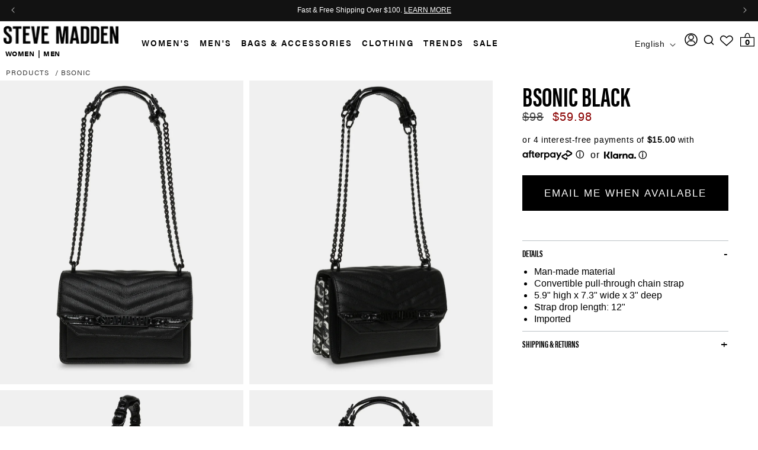

--- FILE ---
content_type: text/html
request_url: https://placement-api.us.afterpay.com/?mpid=stevemadden-ca.myshopify.com&placementid=null&pageType=product&zoid=9.0.85
body_size: 1024
content:

  <!DOCTYPE html>
  <html>
  <head>
      <link rel='icon' href='data:,' />
      <meta http-equiv="Content-Security-Policy"
          content="base-uri 'self'; default-src 'self'; font-src 'self'; style-src 'self'; script-src 'self' https://cdn.jsdelivr.net/npm/zoid@9.0.85/dist/zoid.min.js; img-src 'self'; connect-src 'self'; frame-src 'self'">
      <title></title>
      <link rel="preload" href="/index.js" as="script" />
      <link rel="preload" href="https://cdn.jsdelivr.net/npm/zoid@9.0.85/dist/zoid.min.js" integrity="sha384-67MznxkYtbE8teNrhdkvnzQBmeiErnMskO7eD8QwolLpdUliTdivKWx0ANHgw+w8" as="script" crossorigin="anonymous" />
      <div id="__AP_DATA__" hidden>
        {"errors":{"mcr":null},"mcrResponse":{"data":{"errors":[],"config":{"mpId":"stevemadden-ca.myshopify.com","createdAt":"2023-09-28T18:32:13.341461318Z","updatedAt":"2025-06-16T03:03:15.908003921Z","config":{"consumerLending":{"metadata":{"shouldForceCache":false,"isProductEnabled":false,"updatedAt":"2024-09-18T04:09:06.122359443Z","version":0},"details":{}},"interestFreePayment":{"metadata":{"shouldForceCache":false,"isProductEnabled":true,"updatedAt":"2024-09-18T04:09:06.122333773Z","version":0},"details":{"minimumAmount":{"amount":"1.00","currency":"CAD"},"maximumAmount":{"amount":"2000.00","currency":"CAD"},"cbt":{"enabled":false,"countries":[],"limits":{}}}},"merchantAttributes":{"metadata":{"shouldForceCache":false,"isProductEnabled":true,"updatedAt":"2024-09-18T04:09:06.122366643Z","version":0},"details":{"analyticsEnabled":true,"tradingCountry":"CA","storeURI":"http://www.stevemadden.ca/","tradingName":"Steve Madden CA","vpuf":true}},"onsitePlacements":{"metadata":{"expiresAt":1750043895907,"ttl":900,"updatedAt":"2025-06-16T03:03:15.907960809Z","version":0},"details":{"onsitePlacements":{"26158aa4-7e71-488d-b9bc-83e1b4a48b17":{"placementId":"26158aa4-7e71-488d-b9bc-83e1b4a48b17","pageType":"product","enabled":true,"type":"price-paragraph","introText":"or","logoType":"badge","badgeTheme":"black-on-mint","lockupTheme":"black","modalTheme":"mint","modalLinkStyle":"circled-info-icon","paymentAmountIsBold":false,"promoRenderStyle":"promo-with-get-and-payments","size":"md","showIfOutsideLimits":true,"showInterestFree":true,"showLowerLimit":true,"showUpperLimit":true,"showWith":true,"showPaymentAmount":true},"979104b4-5e5f-472b-9e07-ae6f8e2b2ec3":{"placementId":"979104b4-5e5f-472b-9e07-ae6f8e2b2ec3","pageType":"cart","enabled":true,"type":"price-paragraph","introText":"or","logoType":"badge","badgeTheme":"black-on-mint","lockupTheme":"black","modalTheme":"mint","modalLinkStyle":"circled-info-icon","paymentAmountIsBold":false,"promoRenderStyle":"promo-with-get-and-payments","size":"md","showIfOutsideLimits":true,"showInterestFree":true,"showLowerLimit":true,"showUpperLimit":true,"showWith":true,"showPaymentAmount":true}}}},"cashAppPay":{"metadata":{"shouldForceCache":false,"isProductEnabled":false,"updatedAt":"2024-09-18T04:09:06.122377103Z","version":0},"details":{"enabledForOrders":false,"integrationCompleted":false}},"promotionalData":{"metadata":{"version":0},"details":{"consumerLendingPromotions":[]}}}}},"errors":null,"status":200},"brand":"afterpay","meta":{"version":"0.35.4"}}
      </div>
  </head>
  <body></body>
  <script src="/index.js" type="application/javascript"></script>
  </html>
  

--- FILE ---
content_type: text/css
request_url: https://www.stevemadden.ca/cdn/shop/t/1112/assets/sm-za.css?v=99065545863951687411755528916
body_size: 864
content:
div.needsclick[data-testid=form-component] div input,div.needsclick[data-testid=form-component] div input::placeholder{font-family:acumin-pro,sans-serif!important;color:#000!important;text-align:left!important}div.needsclick[data-testid=form-component] button.needsclick{font-size:12px!important;line-height:16px!important;letter-spacing:2px!important;padding:14px 25px!important;margin:0 0 0 5px}@media (max-width: 767px){div.needsclick[data-testid=form-row]{flex-direction:column!important;justify-content:center;align-items:center!important;width:100%;position:relative}.footer-block--newsletter.scroll-trigger.animate--slide-in .footer-block__newsletter{width:100%}div.needsclick[data-testid=form-component]{width:100%!important;min-width:100%!important}div.needsclick[data-testid=form-component] button.needsclick{width:100%;margin-top:10px;margin-left:0!important}}@media only screen and (max-width: 768px){.quick_add_btn,.product-upsell-items-wrapper .quick_view_opened a.quick_add_btn{display:none!important}.details_right_wrap .quick_add_btn{display:block!important}}@media (max-width: 749px){.yotpo-small{display:block}}a.addToDataLayer>div.media{background-color:#f0f0f0!important}div.media>img{mix-blend-mode:darken!important}#quick-view-carousel .slick-list .slick-track .image_warpper,#quick-view-carousel .slick-slide img{background-color:#f5f5f5!important;mix-blend-mode:darken!important}.multicolumn-card__image-wrapper a.banner-cta-title{display:block!important;text-align:center;width:100%;font-weight:700;text-transform:uppercase;font-size:28px;font-family:acumin-pro-extra-condensed,sans-serif;letter-spacing:normal}.category_banner_item p{display:none}@media (min-width: 768px){.footer__blocks-wrapper>.footer-block:nth-last-child(3){grid-column:auto!important}.footer__blocks-wrapper>.footer-block:nth-last-child(2){grid-column:auto!important;grid-row:auto!important;margin-top:0!important}.footer-block.grid__item.customer-service{margin-right:10px!important}}.footerContact .clearboth h3{margin-top:15px;margin-bottom:15px}.footerContact .clearboth h3,.footer-mail-title{font-size:calc(var(--font-heading-scale)* 1.4rem);font-family:acumin-pro-wide,sans-serif;font-weight:700;text-transform:uppercase;letter-spacing:normal}.footerContact .clearboth .footer_paymnet_gatway img{max-width:340px;height:auto}.footer__content-top .footer__blocks-wrapper>.footer-block:last-child .footer-block__details-content.rte p{font-weight:400!important;font-family:acumin-pro-wide!important;letter-spacing:normal!important;color:#000;margin-bottom:0}@media (max-width: 767px){.footer__blocks-wrapper.grid--1-col .grid__item:last-child{border-bottom:none!important}}.mobBottomLinks{padding:0 12px}.mobBottomLinks h3{font-size:calc(var(--font-heading-scale)* 1.4rem);font-family:acumin-pro,sans-serif;font-weight:600;text-transform:uppercase;text-align:left;letter-spacing:2px}div.needsclick[data-testid=form-component] div input{all:unset!important;padding:1rem!important;border:1px solid #000!important;min-width:unset!important;margin:0}div.needsclick[data-testid=form-row]{display:flex;justify-content:center;align-items:center!important;max-height:fit-content}div.needsclick[data-testid=form-component] div input,div.needsclick[data-testid=form-component] div input::placeholder{font-family:acumin-pro,sans-serif!important;color:#000!important;text-align:left!important;background-color:#fff!important}div.needsclick[data-testid=form-component] div input{font-size:16px!important}div.needsclick[data-testid=form-component] div input::placeholder{font-size:12px!important;font-style:italic!important;line-height:16px!important;vertical-align:middle!important}form.needsclick[data-testid=klaviyo-form-WB9siA] div{min-height:auto!important}.form.needsclick.klaviyo-form{width:100%;min-width:100%}div.needsclick[data-testid=form-component] button.needsclick{font-size:18px!important;line-height:22px!important;letter-spacing:2px!important;padding:14px 15px!important;margin:0 0 0 5px}@media (max-width: 767px){.needsclick.kl-private-reset-css-Xuajs1[data-testid=form-row]{flex-direction:row!important}.footer-block__newsletter .needsclick[data-testid=form-row]{flex-direction:column!important;justify-content:center;align-items:center!important;width:100%;position:relative}.footer-block--newsletter.scroll-trigger.animate--slide-in .footer-block__newsletter{width:100%}div.needsclick[data-testid=form-component]{width:100%!important;min-width:100%!important}div.needsclick[data-testid=form-component] button.needsclick{width:100%;margin-top:10px;margin-left:0!important}}#menu-drawer{max-width:290px!important}.size_text{margin:0;color:#121212}body.about-us img{cursor:default}@media only screen and (max-width: 768px){.quick_add_btn{display:none!important}.details_right_wrap .quick_add_btn{display:block!important}}.yotpo-small .yotpo-display-wrapper{display:none}.yotpo-small .yotpo-star-ratings-clickable{margin-bottom:0!important}product-info .yotpo-small{display:block;margin-left:25px;padding:0}product-info .yotpo-widget-instance{display:block;padding:0}@media screen and (max-width: 1410px) and (min-width: 990px){product-info .yotpo-small{flex-basis:77%;margin-left:0!important}}.star-container.yotpo-sr-star-empty svg path{stroke:#ffd91e}.star-container.yotpo-sr-star-full svg path{stroke:#ffd91e;fill:#ffd91e}.star-container.yotpo-sr-star-half svg path{stroke:#ffd91e;fill:#ffd91e;clip-path:inset(0 50% 0 0)}.yotpo-header-container{background-color:#2c2c2c0d}.yotpo-layout-header-wrapper{display:flex!important;flex-wrap:wrap;flex-direction:row!important;justify-content:space-between!important;align-items:center!important;padding:44px;min-width:730px}.yotpo-bottom-line .yotpo-vertical-border,.yotpo-bottom-line-question-wrapper-vertical{border-right:none!important}.yotpo-review-border-smooth{display:none!important}.yotpo-reviews-container{display:grid!important;grid-template-columns:repeat(3,1fr);grid-gap:0}@media (max-width: 780px){.yotpo-reviews-container{display:flex!important}.yotpo-layout-header-wrapper{min-width:auto;padding:25px}.yotpo-review-left-panel{order:2!important}.yotpo-review-right-panel{order:3!important;flex-basis:100%!important}.yotpo-bottom-line,.yotpo-new-review-btn-wrapper{width:100%}.yotpo-custom-questions-range-question-wrapper{flex-basis:50%!important}}.yotpo-reviews-list{display:contents}.yotpo-reviews-pagination-container{grid-column:span 3}.yotpo-review{padding:16px;border-radius:3px;margin:8px!important;background-color:#2c2c2c0d}.yotpo-review-left-panel{order:2!important;flex-basis:100%!important;padding:16px 16px 6px}.yotpo-review-center-panel{order:1!important;flex-basis:100%!important;padding:16px 16px 6px}.yotpo-review-right-panel{display:flex;flex-direction:row-reverse;justify-content:space-between;padding:0 16px 6px}.yotpo-review-question.yotpo-review-product-questions{width:50%}.yotpo-review-rating-title{display:flex;flex-flow:wrap}.yotpo-review-title{font-size:30px!important;margin-top:16px;color:#373330!important;margin-left:0!important;font-weight:600!important}.yotpo-star-rating.yotpo-review-star-rating{flex-basis:100%!important}.cart-item__image,.cart-item__link,.customColor,.customColor>label{mix-blend-mode:darken!important;background-color:#f5f5f5!important}.quickview-wrapper .swatch .swatch-element{margin:3px}span.price-item.price-item--sale.price-item--last{white-space:nowrap!important}@media (max-width: 600px){.profile_customer .profile-left,.profile_customer .profile-right,form#updateprofile{width:100%}}@media (max-width: 767px){.needsclick.kl-private-reset-css-Xuajs1[data-testid=form-row]{flex-wrap:wrap}}
/*# sourceMappingURL=/cdn/shop/t/1112/assets/sm-za.css.map?v=99065545863951687411755528916 */


--- FILE ---
content_type: text/css
request_url: https://www.stevemadden.ca/cdn/shop/t/1112/assets/sm-ca.css?v=162565725590656904551768295952
body_size: 6529
content:
.yotpo-small .yotpo-display-wrapper{display:block}a.text-m{color:#000!important}.color-count{display:none!important}.yotpo a.text-m,.yotpo a:hover{color:#000!important}#fs-serp-app .modal-mobile-filters div#fs_filter_heel\ height .category-items,#fs-serp-app .modal-mobile-filters div#fs_filter_hauteur\ du\ talon .category-items{display:flex;flex-wrap:wrap;flex-direction:row}#fs-serp-app div#fs_filter_heel\ height .fs-checkbox-label.checkbox-label,#fs-serp-app div#fs_filter_heel\ height .fs-checkbox,#fs-serp-app div#fs_filter_hauteur\ du\ talon .fs-checkbox-label.checkbox-label,#fs-serp-app div#fs_filter_hauteur\ du\ talon .fs-checkbox{width:min-content}.yotpo-dropdown-option{color:#000!important}@media screen and (min-width: 1110px){.stylitics-pdp-widget .stylitics-header{width:100%!important}}@media screen and (min-width: 990px){.product--large:not(.product--no-media) .product__info-wrapper{padding-top:3.8rem!important}}.rangeSlider .rangeNub,.rangeSlider.focus .rangeNub{box-shadow:inset 0 0 1px #fff,inset 0 1px 7px #ebebeb,0 3px 6px -3px #bbb!important;height:21px!important;width:21px!important}#fs-serp-app #fs-ssr-app-content .slider-container{margin-top:33px;flex-direction:column}.rheostat-horizontal{display:none}.modal-mobile-filters .slider-container{flex-direction:column}#price-range-slider .rangeBar{background-color:#656462!important;height:8px!important}@media only screen and (max-width: 360px){#fs_filter_prix .modal-mobile-filters .category-items.category-slider .slider-container .slide-input-container,#fs_filter_price .modal-mobile-filters .category-items.category-slider .slider-container .slide-input-container{flex-direction:column}}@media only screen and (max-width: 320px){div#fs_filter_taille .category-items>span{max-width:33.33%}}#fs-ssr-app-content .input-currency-symbol,.modal-mobile-filters .input-currency-symbol{display:none!important}#fs-ssr-app-content .slider-input-box:after,.modal-mobile-filters .slider-input-box:after{content:"$";display:inline;margin-left:5px;font-size:10px;font-family:var(--filters-option-font-family);font-weight:var(--filters-option-font-weight);width:-webkit-fill-available;max-width:fit-content}#price-range-slider-min,#price-range-slider-max{padding:0 5px 0 0!important;background:transparent;min-width:0;width:100%;border:none!important;text-align:right!important;color:var(--filters-option-color);font-size:var(--filters-option-font-size);font-family:var(--filters-option-font-family);font-weight:var(--filters-option-font-weight);letter-spacing:var(--filters-option-letter-spacing)}#fs_filter_taille .show-more-button{padding:0 10px}#fs-serp-app div#fs_filter_hauteur\ du\ talon small.count.fs-serp-filter-count,#fs-serp-app div#fs_filter_heel\ height small.count.fs-serp-filter-count{display:none}#fs_filter_prix .slider-input-box>span,#fs_filter_price .slider-input-box>span{font:700 16px/2 TradeGothicLTStd,sans-serif}#fs_filter_prix .slider-input-box,#fs_filter_price .slider-input-box{padding:8px 10px!important;border:1px solid #979797!important;border-radius:25px!important;justify-content:flex-end}#fs_filter_prix .slider-container,#fs_filter_price .slider-container{width:100%}div#fs_filter_taille .category-items>span>.checkbox.fs-selected-checkbox .checkbox-label>span{color:#000}#fs_filter_taille .category-items>span{max-width:75px;width:100%}#fs_filter_taille .checkbox .checkbox-label{max-width:100%;border:2px solid black;border-radius:99vw;text-align:center;justify-content:center;padding:.5rem .8rem;padding:8px 12px!important}#fs-ssr-app-content .slider-input-box,.modal-mobile-filters .slider-input-box{width:100%}#fs-serp-app div#fs_filter_hauteur\ du\ talon span.checkbox-label.fs-checkbox-label.fs-result-page-p4c5lu small.count,#fs-serp-app div#fs_filter_heel\ height span.checkbox-label.fs-checkbox-label.fs-result-page-p4c5lu small.count{display:none!important}div#fs_filter_hauteur\ du\ talon span.checkbox-label.fs-checkbox-label span.filters-option-text.fs-serp-filter-text,div#fs_filter_heel\ height span.checkbox-label.fs-checkbox-label span.filters-option-text.fs-serp-filter-text{width:auto!important;padding:.5rem 1rem;border:2px solid black;border-radius:99vw;text-align:center;white-space:nowrap;overflow:hidden;text-overflow:ellipsis;cursor:pointer;display:inline-block}div#fs_filter_taille .category-items>span>.checkbox .checkbox-label{padding:8px 12px;width:100%;text-align:center;border:2px solid #000!important;line-height:32px;border-radius:99vw!important;display:inline-block;font-family:TradeGothicLTStd,sans-serif;text-transform:uppercase!important;font-weight:400;overflow:hidden;text-overflow:ellipsis}div#fs_filter_taille .category-items>span{padding-left:4px;padding-right:4px;max-width:33%;width:100%}#fs_filter_hauteur\ du\ talon .fs-checkbox-label,#fs_filter_heel\ height .fs-checkbox-label{line-height:32px}div#fs_filter_taille .category-items{gap:0;flex-direction:row}div#fs_filter_taille .category-items .show-more-button{width:100%}#fs-serp-app #fs_filter_taille span small.count.fs-serp-filter-count,#fs-serp-app #fs_filter_size span small.count.fs-serp-filter-count,#fs-serp-app #fs_filter_hauteur\ du\ talon .fs-serp-filter-count,#fs-serp-app #fs_filter_heel\ height .fs-serp-filter-count{display:none!important}div#fs_filter_taille .category-items{display:flex;flex-wrap:wrap;padding-left:0}body.order-track h1.mainTitle,body.suivi-des-commandes h1.mainTitle{text-align:center}@media screen and (max-width: 480px){.rte.scroll-trigger.animate--slide-in table{max-width:100%;display:block;overflow:auto}.fs-select .fs-selected-option{line-height:1}.select__trigger:before{width:calc(100% - 39px);height:calc(100% - 1px);align-content:center}#fs-serp-app .fs-product-has-compare .info-container{grid-template-areas:"colorSwatches colorSwatches colorSwatches colorSwatches" "title title title wish" "compare compare price wish" "moreColors moreColors moreColors moreColors" "reviews reviews reviews reviews"!important}html[lang=fr] .fast_product_quick_shop button{font-size:12px!important;letter-spacing:0!important}.fs-compare{white-space:nowrap}}div.media>img{mix-blend-mode:darken!important}#quick-view-carousel .slick-list .slick-track .image_warpper{background-color:#fff!important;mix-blend-mode:darken!important}#quick-view-carousel .slick-slide img{background-color:#e7e7e7!important;mix-blend-mode:darken!important}.cart-item__image,.cart-item__link,.customColor,.customColor>label{mix-blend-mode:darken!important;background-color:#fff!important}#gallery a.single-img img{background-color:#e7e7e7!important;mix-blend-mode:darken!important}.color-swatch-wrapper .customColor{background-color:#fff!important}.customColor a,a.slick-single-img img{background-color:#e7e7e7!important;mix-blend-mode:darken!important}.cart-item__link{background-color:#e7e7e7!important}.cart-item__image{mix-blend-mode:darken!important;background-color:#e7e7e7!important}.no-translate{font-family:forma-djr-deck,sans-serif;font-size:12px;line-height:normal;color:#000}.no-translate section.hero .__cell:last-child .__content{padding-top:2em}.no-translate section.hero .__cell:last-child .__content p:first-of-type b{font-weight:400;font-family:inherit;letter-spacing:2px}.no-translate section.hero .__cell:last-child .__content p:first-of-type{max-width:75%}.no-translate section.progress-overview{padding:4em 2em}.no-translate section.with-background{background-size:cover;background-position:center center;background-repeat:no-repeat}.no-translate section.progress-overview .target-links{padding:1.5em .5em 2em;border-top:4px solid white;border-bottom:4px solid white}.no-translate section.progress-overview .target-links .grid{-webkit-box-align:start;-ms-flex-align:start;align-items:flex-start}.no-translate section.progress-overview .target-links .grid .__cell:first-child{-ms-flex-item-align:start;align-self:flex-start}.no-translate section.progress-overview .target-links .link{display:-webkit-box;display:-ms-flexbox;display:flex;-webkit-box-align:center;-ms-flex-align:center;align-items:center}.no-translate section.progress-overview .target-links .link .plus-sign{margin-right:5%}.no-translate section.progress-overview .target-links .link a{display:inline-block;font-family:neue-haas-grotesk-display,sans-serif;font-weight:900;text-align:left;text-transform:uppercase;text-decoration:underline;color:#fff}.no-translate section.hero{margin-bottom:0!important;padding:3.5em 2em}.no-translate section.progress-details h1{font-weight:900}.no-translate section.progress-details h1,.no-translate section.progress-details h3{font-family:neue-haas-grotesk-display,sans-serif;line-height:1.2}.no-translate section#planet .grid:last-child,.no-translate section#planetFr .grid:last-child{margin-bottom:0}.no-translate section#planet .grid .__cell,.no-translate section#planetFr .grid .__cell{-ms-flex-item-align:center;-ms-grid-row-align:center;align-self:center;width:50%}.no-translate section.progress-details .details .__content{display:-webkit-box;display:-ms-flexbox;display:flex;-webkit-box-orient:vertical;-webkit-box-direction:normal;-ms-flex-direction:column;flex-direction:column;-webkit-box-pack:justify;-ms-flex-pack:justify;justify-content:space-between;height:100%}.no-translate section.progress-details .details .__content .text{padding-bottom:2em}.no-translate section.progress-details .catalogue{padding:1em}.no-translate section.progress-details .catalogue .title{padding-top:1em}.no-translate section.progress-details h4{margin-bottom:0;font-family:forma-djr-micro,sans-serif;font-weight:500;text-transform:uppercase}.no-translate section.progress-details .catalogue .boxes{padding-bottom:2em}.no-translate section.progress-details .catalogue .boxes .grid .__cell{-ms-flex-item-align:start;align-self:flex-start;width:45%;margin-right:2.5%}.no-translate section#planet .grid .__cell:first-child .box,.no-translate section#planetFr .grid .__cell:first-child .box{padding:2em}.no-translate section.progress-details .catalogue .boxes .grid .__cell:first-child .box,.no-translate section.progress-details .catalogue .boxes .grid .__cell:nth-child(2) .box{padding-bottom:2em;border-top:none}.no-translate section.progress-details .catalogue .boxes .grid .__cell .box{height:100%;padding-top:2em;border-top:1px solid black;cursor:default;pointer-events:none}.no-translate section#planet .grid .__cell:first-child .box img,.no-translate section#planetFr .grid .__cell:first-child .box img{display:table;max-width:700px;margin:0 auto}.no-translate section.progress-details .catalogue .boxes .grid .__cell:nth-child(2n){margin-right:0;margin-left:2.5%}.no-translate section#planet .grid .__cell:last-child .popup,.no-translate section#planetFr .grid .__cell:last-child .popup{width:100%;height:100%;height:max-content;pointer-events:all;opacity:1}.no-translate section#planet .grid .__cell:last-child .popup .__overlay,.no-translate section#planetFr .grid .__cell:last-child .popup .__overlay{position:static}.no-translate section#planet .grid .__cell:last-child .popup .__overlay .__body,.no-translate section#planetFr .grid .__cell:last-child .popup .__overlay .__body{border:none}.no-translate section#planet .grid .__cell:last-child .popup .__overlay .__body button,.no-translate section#planetFr .grid .__cell:last-child .popup .__overlay .__body button{display:none}.no-translate .popup button{display:block;position:absolute;top:1em;left:auto;right:30px;width:0;height:0;margin:0;padding:0;background-color:transparent;color:transparent;z-index:3}.no-translate .sr-only{position:absolute;top:0;left:0;clip:rect(1px 1px 1px 1px);clip:rect(1px,1px,1px,1px);clip-path:inset(50%);width:1px;height:1px;padding:0;border:0;overflow:hidden}.no-translate section#planet .grid .__cell:last-child .popup .__overlay .__body .__content,.no-translate section#planetFr .grid .__cell:last-child .popup .__overlay .__body .__content{max-height:100%;max-height:max-content}.no-translate section#planet .grid .__cell:last-child .popup .__overlay .__body .__content header,.no-translate section#planetFr .grid .__cell:last-child .popup .__overlay .__body .__content header{border-top:none}.no-translate .popup .__content article header{padding:1em 0;border-top:4px solid black;border-bottom:3px solid black}.no-translate section.progress-details .plus-sign{width:1em;height:1em}.no-translate section.progress-details h3{text-decoration:none;text-decoration-skip-ink:none;word-break:break-word;white-space:nowrap;-webkit-hyphens:none;-ms-hyphens:none;hyphens:none}.no-translate section#planet .grid .__cell:last-child .popup .__overlay .__body .__content .grid .__cell,.no-translate section#planetFr .grid .__cell:last-child .popup .__overlay .__body .__content .grid .__cell{-ms-flex-item-align:start;align-self:flex-start}.no-translate section#planet .grid .__cell:last-child .popup .__overlay .__body .__content .grid .__cell:first-child .__content,.no-translate section#planetFr .grid .__cell:last-child .popup .__overlay .__body .__content .grid .__cell:first-child .__content{padding-top:1.5em}.no-translate .popup .__content article .year{margin-right:1em}.no-translate .popup .grid .__cell:first-child{max-width:30%;width:30%}.no-translate section.progress-details hr{width:100%;height:4px;margin-top:3.5%;border:none;background-color:#000}.no-translate section{padding:2.5em 2em}.no-translate section.progress-details .details{padding:2em 0;border-top:3px solid black;border-bottom:3px solid black}@media screen and (min-width: 62em){.no-translate{font-size:16px}.no-translate section.hero{padding:5%}.no-translate section.hero .__cell:first-child{border-right:2px solid black}.no-translate section.hero .__cell{width:40%;max-width:50%;padding:5%}.no-translate section.hero .__cell:first-child .__content{padding-bottom:0!important;border-bottom:none!important}.no-translate section.hero .__cell:last-child .__content p:first-of-type{max-width:75%}.no-translate section.progress-overview{padding:5% 7.5%}.no-translate section.progress-overview .target-links{padding:5% 0;border-top:8px solid white;border-bottom:8px solid white}.no-translate .grid{-webkit-box-orient:horizontal;-webkit-box-direction:normal;-ms-flex-direction:row;flex-direction:row}.no-translate section.progress-overview .target-links .grid .__cell:first-child{-ms-flex-item-align:center;-ms-grid-row-align:center;align-self:center}.no-translate section.progress-overview .target-links .grid .__cell{width:40%;max-width:50%;padding:1em}.no-translate .progress-overview .target-links .link .plus-sign{width:clamp(1.5em,1.5em + 1vw,2.5em);height:clamp(1.5em,1.5em + 1vw,2.5em)}.no-translate .progress-overview .target-links .link a{font-size:clamp(1.75em,1.75em + 2vw,5em)}.no-translate section.progress-details{padding:2% 7.5%}.no-translate section.progress-details .details .grid{-webkit-box-pack:justify;-ms-flex-pack:justify;justify-content:space-between;-webkit-box-align:stretch;-ms-flex-align:stretch;align-items:stretch}.no-translate section.progress-details .details .grid .__cell{-webkit-box-flex:1;-ms-flex:1;flex:1;-ms-flex-item-align:unset;-ms-grid-row-align:unset;align-self:unset;width:50%}.no-translate section.progress-details .details .__content .text{padding-bottom:0}.no-translate section.progress-details .details .grid .__cell+.__cell{padding-left:3em}.no-translate section#planet .catalogue,.no-translate section#planetFr .catalogue{padding:1em}.no-translate section.progress-details h4{margin-bottom:1em}.no-translate section.progress-details .catalogue .boxes{padding-top:1em;padding-bottom:0}.no-translate section.progress-details .catalogue .boxes .grid{-webkit-box-pack:justify;-ms-flex-pack:justify;justify-content:space-between;-webkit-box-align:stretch;-ms-flex-align:stretch;align-items:stretch}.no-translate section.progress-details .catalogue .boxes .grid .__cell{-webkit-box-flex:1;-ms-flex:1;flex:1;-ms-flex-item-align:unset;-ms-grid-row-align:unset;align-self:unset;margin-right:0;width:25%}.no-translate section.progress-details .catalogue .boxes .grid .__cell:first-child .box,.no-translate section.progress-details .catalogue .boxes .grid .__cell:nth-child(2) .box{padding-bottom:0}.no-translate section.progress-details .catalogue .boxes .grid .__cell:first-child .box{padding-left:0}.no-translate section.progress-details .catalogue .boxes .grid .__cell .box{padding-left:2em;padding-top:0;border-top:none;border-right:1px solid black}.no-translate section.progress-details .catalogue .boxes .grid .__cell:nth-child(2n){margin-left:0}.no-translate section#planet .grid .__cell:last-child .popup .__overlay,.no-translate section#planetFr .grid .__cell:last-child .popup .__overlay{-webkit-box-align:center;-ms-flex-align:center;align-items:center}.no-translate .popup button{top:5px;right:20px}.no-translate .popup .__content article header{border-top:8px solid black}.no-translate section.progress-details .plus-sign{width:1.5em;height:1.5em}.no-translate .popup .__content article .year{margin-right:0;margin-bottom:1em}.no-translate section#planet .boxes>.grid:last-child .__cell:first-child .box,.no-translate section#planetFr .boxes>.grid:last-child .__cell:first-child .box{border-right:none;border-left:1px solid black}.no-translate section.progress-details hr{height:8px}}@media screen and (min-width: 20em){.no-translate .progress-overview .target-links .link .plus-sign{width:clamp(.85em,.85em + 1vw,1.5em);height:clamp(.85em,.85em + 1vw,1.5em)}.no-translate .progress-overview .target-links .link a{font-size:clamp(1.5em,1.5em + 2vw,4em)}.no-translate .progress-details h1{font-size:clamp(2em,2em + 1vw,3em)}.no-translate section#planet .catalogue,.no-translate section#planetFr .catalogue{padding:0}.no-translate .progress-details h4{font-size:clamp(1.3em,1.3em + 1vw,1.5em);line-height:clamp(1.3em,1.3em + 1vw,1.5em)}.no-translate section#planet .grid .__cell:last-child .popup .__overlay,.no-translate section#planetFr .grid .__cell:last-child .popup .__overlay{-webkit-box-align:start;-ms-flex-align:start;align-items:flex-start}.no-translate section#planet .grid .__cell:last-child .popup .__overlay .__body .__content,.no-translate section#planetFr .grid .__cell:last-child .popup .__overlay .__body .__content{display:block}}.no-translate section.hero .__cell:first-child .__content{padding-bottom:3em;border-bottom:1px solid black}.no-translate img,.no-translate svg{display:inline-block;vertical-align:middle}@media screen and (min-width: 0){.no-translate .english-content,.no-translate .french-content{display:none}}.no-translate .img-responsive{max-width:100%;width:100%;height:auto}.no-translate .sr-only{position:absolute;top:0;left:0;clip:rect(1px 1px 1px 1px);clip-path:inset(50%);width:1px;height:1px;padding:0;border:0;overflow:hidden}@media screen and (max-width: 62em){.no-translate .hide-on-mobile{display:none}.no-translate section#planet .grid .__cell,.no-translate section#planetFr .grid .__cell{width:100%;margin:0}}@media screen and (min-width: 62em){.no-translate .hide-on-desktop{display:none}}.no-translate .plus-sign{display:inline-block;position:relative;background-color:transparent;vertical-align:baseline}.no-translate .plus-sign:before,.no-translate .plus-sign:after{content:"";display:block;position:absolute;top:0;left:50%;width:35%;height:100%;background-color:#fff;transform:translate(-50%)}.no-translate .plus-sign:after{transform:translate(-50%) rotate(90deg)}.no-translate .plus-sign.black:before,.no-translate .plus-sign.black:after{background-color:#000}.no-translate .__container{max-width:100%;margin:0 auto}.no-translate .grid{display:flex;flex-direction:column;justify-content:center;align-items:center;flex-wrap:wrap;width:100%}.no-translate .grid{gap:0}@media screen and (min-width: 62em){.no-translate .grid{flex-direction:row}}.no-translate section.progress-details .catalogue .title{padding-top:1em;margin:0}.no-translate .popup{width:0;height:0;opacity:0;overflow:hidden;transition:all .3s ease-in-out;pointer-events:none}.no-translate .popup .grid .__cell .__content{height:100%;padding:1em 0 0;border:none}.no-translate .popup h3,.no-translate .popup strong{font-family:neue-haas-grotesk-display,sans-serif}.no-translate .popup .__content{position:relative;height:100%;padding:2em}.no-translate section.no-padding{padding:0;background-repeat:no-repeat;background-size:cover;background-position:center center}.no-translate p{margin:0}.no-translate .popup strong,.no-translate .popup span{display:block}.no-translate section.progress-details .catalogue .boxes .grid{-webkit-box-orient:horizontal;-webkit-box-direction:normal;-ms-flex-direction:row;flex-direction:row}.no-translate .popup .grid{-webkit-box-align:stretch;-ms-flex-align:stretch;align-items:stretch}.no-translate .grid .__cell{flex:1 0 auto;align-self:center;width:100%}.no-translate .__cell:first-child{flex:0 0 auto!important}.no-translate .__cell:last-child{flex:1!important}.no-translate .popup h3{font-size:2em;font-weight:900;line-height:1.2}.no-translate .popup strong{font-size:80%}.no-translate .popup p{font-size:1.3em;font-family:forma-djr-micro,sans-serif;line-height:1.2;letter-spacing:normal}.no-translate .popup p b{font-family:inherit}.no-translate .popup p a{word-break:break-all;text-decoration:underline}.no-translate .popup span{font-size:1.2em;word-break:break-all}.no-translate .popup button{display:block;position:absolute;top:1em;right:30px;width:0;height:0;margin:0;padding:0;background-color:transparent;color:transparent;z-index:3}.no-translate section#planet .grid,.no-translate section#planetFr .grid{margin-bottom:2em}.no-translate section#planet .boxes>.grid:last-child,.no-translate section#planetFr .boxes>.grid:last-child{-webkit-box-orient:horizontal;-webkit-box-direction:reverse;-ms-flex-direction:row-reverse;flex-direction:row-reverse}@media screen and (min-width: 62em){.no-translate .popup button{top:5px;right:20px}}.no-translate .popup .__overlay{display:flex;justify-content:center;align-items:center;position:fixed;top:0;left:0;right:0;bottom:0;width:100%;height:100%;background-color:#ffffffb3;z-index:2;overflow:auto}@media screen and (orientation: landscape) and (max-height: 48em){.no-translate .popup .__overlay{align-items:flex-start}}@media screen and (orientation: portrait){.no-translate .popup .__overlay{align-items:center}}.tAtrib.us p,.tAtrib:not(.ScBg) p{margin:0}.tAtrib.ScBg p{font-weight:700}.slider-button.slick-arrow:disabled{display:none!important}@media screen and (min-width: 768px){body.shoe-size-chart .tables{gap:35px}body.shoe-size-chart main div#page{margin:0 15px}}body.shoe-size-chart .rte table th h3{color:#fff!important}body.shoe-size-chart .rte table td,.rte table th{border:1px solid #e9e9e9!important}body.shoe-size-chart #page p{color:#000}body.shoe-size-chart h1.mainTitle{text-align:center}.CAREERS_benefits_main .career_left_border{border-top:5px solid #000}.CAREERS_benefits_main .career_contents{border-bottom:0}.career_contents .career_left .career_left_border .career_info p{margin-bottom:0;padding-bottom:10px;font:14px/21px HelveticaNeue,Helvetica Neue,Helvetica,Arial,sans-serif;font-size:13px;color:#000}body.careers-retail .blocchi-career,body.careers-retail div#modulo,body.careers-retail .imgcareer{display:none}.CAREERS_main{margin:0 15px}body.careers-retail .contenuto-txt{margin:0;flex-basis:auto}body.careers-retail .CAREERS_main .faq_title{background:#ececec;padding:10px 0!important;text-align:center}.career_contents{width:100%;display:inline-flex;margin:0}.career_contents .career_benefits_title{padding:20px 0;font-size:36px;letter-spacing:.3px;font-family:Trade Gothic Bold;text-transform:uppercase}.career_contents .career_info p{margin-bottom:0;padding-bottom:10px;font:14px/21px HelveticaNeue,Helvetica Neue,Helvetica,Arial,sans-serif;font-size:13px}.career_contents .career_info_inner h4{text-transform:uppercase;font-size:14px;letter-spacing:.3px;font-weight:700;line-height:30px}.career_contents .career_info_inner ul{margin-bottom:20px}.career_contents .career_info_inner ul li{list-style-type:square;font:14px/21px HelveticaNeue,Helvetica Neue,Helvetica,Arial,sans-serif;font-size:13px;margin-left:15px}.career_contents .career_left .career_left_border .career_info{margin-bottom:30px;padding-bottom:30px;border-bottom:2px dotted #000000}.career_main_page_menu .career_menus ul{display:block}.career_main_page_menu .career_menus ul li{list-style-type:none;display:inline-block;padding-right:50px}.career_main_page_menu .career_menus ul li a{color:#fff;text-transform:uppercase;letter-spacing:1px;font-size:12px;font-family:Trade Gothic Bold}.career_main_page_menu .career_menus ul li a:hover{color:#16b3aa!important}.career_contents{width:100%;display:inline-flex;padding:50px 0}.career_contents .career_left{width:70%;padding-right:30px}.career_contents .career_left .career_left_border{border-top:5px solid #000}.career_contents .career_right{width:30%;padding-left:30px}.career_contents .career_right .career_right_border{border-top:5px solid #000}.career_contents .career_left .career_left_border .career_author{padding:30px 0 55px;font-weight:700;font-size:18px}.career_contents .career_left .career_left_border .career_author a{text-transform:uppercase;font-weight:700;letter-spacing:.3px}.career_contents .career_left .career_left_border .career_author span{font-weight:700;color:#999;text-transform:uppercase;letter-spacing:.3px}.career_contents .career_left .career_left_border .career_info{padding-bottom:30px}.career_contents .career_left .career_left_border .career_info p{margin-bottom:0;padding-bottom:10px;font:14px/21px HelveticaNeue,Helvetica Neue,Helvetica,Arial,sans-serif;font-size:13px}.career_contents .career_left .career_left_border .career_button a{margin-bottom:20px;display:inline-block;padding:8px 0;background:#000;color:#fff;font-size:13px;min-width:240px;text-align:center;text-transform:uppercase;border:2px solid #000}.career_contents .career_left .career_left_border .career_button a:hover{color:#000;background:#2dbab2;border:2px solid #2dbab2}.career_retails .reatils_info h3{text-transform:uppercase}.career_retails .career_main_details{border-top:2px dotted #2dbab2}.career_retails .career_main_details h2{padding:40px 0 20px;letter-spacing:0px;font-size:32px;text-transform:uppercase}.career_retails .career_main_details .list_title_retail{margin-bottom:20px;margin-top:20px}.career_retails .career_main_details .list_title_retail ul.list_retails_heading li{font-family:Trade Gothic Bold;list-style-type:square;font-weight:600;margin-left:15px;font-size:20px;text-transform:uppercase;letter-spacing:.5px}.career_retails .career_main_details ul li{font:14px/21px HelveticaNeue,Helvetica Neue,Helvetica,Arial,sans-serif;font-size:13px;list-style-type:square;margin-left:15px}.career_retails .career_main_details{border-top:0}.career_retails .career_contents{border-bottom:0}.career_main_page_menu{padding:15px 0;background-color:#000}.career_steve_give{padding:60px 0}.career_steve_give .steve_title_main{border-top:5px solid #000000;border-bottom:2px dotted #000000;padding:20px 0;margin-bottom:50px}.career_steve_give .steve_title_main h1{text-transform:uppercase;font-size:36px;margin-bottom:20px}.career_steve_give .steve_title_main p{font:14px/21px HelveticaNeue,Helvetica Neue,Helvetica,Arial,sans-serif;font-size:13px;letter-spacing:.3px;color:#000}.career_steve_give .steve_title_images img{max-width:250px}.CAREERS_benefits_main .career_left_border{border-bottom:2px dotted #000000}.career_corporate .career_info{border-bottom:0!important;margin-bottom:10px!important}.career_corporate .career_left_border{border-bottom:2px dotted #000000}.career_retails .career_info{border-bottom:0!important;margin-bottom:10px!important}.career_main_page_menu .career_menus ul li{padding-left:10px;padding-right:10px}@media (max-width:600px){.sitemap-inner{width:49%}.career_contents .career_left .career_left_border .career_button a{min-width:100%}.career_main_page_menu .career_menus ul li{padding-right:40px}.career_main_page_menu .career_menus ul li{padding-right:20px}.career_contents{padding-top:0}.career_contents .career_right .career_right_border{text-align:center}.career_contents .career_left .career_left_border .career_author{padding:20px 0}.career_contents{display:block}.career_contents .career_left{width:100%;padding-right:0}.career_contents .career_right{width:100%;padding-left:0}.career_steve_give .steve_title_images img{max-width:100%}.career_retails{margin-top:30px}.career_retails .career_main_details{margin-bottom:30px}.CAREERS_main .career_left,.CAREERS_benefits_main .career_left_border,.career_corporate .career_right_border{margin-top:30px}.career_main_page_menu .career_menus ul li{padding-left:10px;padding-right:10px}}body.shoe-glossary .container{padding:0 15px!important}body.shoe-glossary .mainTitle.shoeglossary-title{padding:10px 0;background-color:#ebebeb;margin-bottom:40px}body.shoe-glossary .mainTitle.shoeglossary-title h1{font-size:50px;text-transform:uppercase;text-align:center;font-family:acumin-pro-extra-condensed,sans-serif;font-weight:700}body.shoe-glossary .mainTitle.shoeglossary-title p{padding:10px 20px 0;font-family:acumin-pro,sans-serif;font-size:14px;text-align:center;margin:0}body.shoe-glossary .head-links{display:flex;border-bottom:1px solid #ddd;border-top:1px solid #ddd;flex-wrap:wrap}body.shoe-glossary .spacing a{padding:8px 15px;display:block;text-decoration:none!important;font-family:acumin-pro;font-weight:700}body.shoe-glossary .selected{background-color:#000;color:#fff;transition:color .3s ease,background-color .3s ease}body.shoe-glossary .spacing a:focus{border:1px solid #494113!important;border-radius:5px;box-shadow:none!important;outline:none}body.shoe-glossary .spacing a.inactive-link,.spacing a:link.inactive-link{color:#bbb;cursor:default;text-decoration:none;background:none}body.shoe-glossary .leftHolder{margin:21px 0 15px;position:relative;border-bottom:1px solid #000;padding-left:20px}body.shoe-glossary .leftSquare{display:flex;justify-content:space-between}body.shoe-glossary .leftSquare span{font-size:45px;color:#64ccc6;margin:0;padding:0;font-weight:700;line-height:normal}body.shoe-glossary .leftSquare span.back-to-top a{color:#000;text-transform:uppercase;text-decoration:none;font-size:17px}body.shoe-glossary .articlesHolder .article{margin:0 20px 30px;border-bottom:1px solid #e0e0e0;padding-bottom:30px;display:flex;justify-content:space-between}body.shoe-glossary .articlesHolder .article .left-side .title{margin-top:0;text-transform:uppercase;font-size:20px;margin-bottom:7px}body.shoe-glossary .articlesHolder .article .left-side p{text-align:justify;line-height:24px;font-size:14px}body.shoe-glossary .articlesHolder .article .image{width:150px;height:150px;border-radius:50%;border:1px solid #e0e0e0;background-size:contain;background-repeat:no-repeat;display:contents}@media (max-width: 600px){body.shoe-glossary .articlesHolder .article{display:block}body.shoe-glossary .articlesHolder .article .image{width:150PX;height:150PX;margin:0 auto;display:contents}}.category_banner_preheader,.collection-hero__title{display:none!important}body.stevemadden #MainContent h1.mainTitle{text-align:center}body.stevemadden #MainContent b{color:#000}body.stevemadden #MainContent .mainTitle~p{line-height:normal}.page-content_black>.container{position:relative;margin:0 auto;width:100%;display:flex;flex-direction:column;align-items:center;padding:150px 0!important}.page-content_black h3,.page-content_black h4 span,.page-content_black h2{color:#fff}.new-category-section .container{max-width:1430px;margin:0 auto;padding:0 15px}.new-category-section .new-cat-grids{display:flex;flex-wrap:wrap;margin:0 -15px 50px}.new-category-section .new-cat-img-wrp{width:50%;padding:0 15px}.new-category-section .new-cat-img{position:relative;padding-top:100%}.new-category-section .new-cat-img img{position:absolute;top:0;left:0;width:100%;height:100%;object-fit:cover}.new-category-section .cat-title h2{font-size:4rem;text-align:center;font-weight:800}.new-category-section .cat-title{margin:0 0 50px}.new-category-section .cat-tab li{list-style:none;width:50%;padding:15px}.new-category-section .cat-tab{max-width:80%;width:100%;margin:0 auto 5%;display:flex;flex-wrap:wrap}.new-category-section .new-cat-img h5{color:#fff;font-size:50px;position:absolute;top:50%;left:50%;transform:translate(-50%,-50%);text-transform:uppercase;letter-spacing:1px;font-weight:500;width:100%;text-align:center;padding:10px}.new-category-section{padding:50px 0}.new-category-section .cat-tab li a{background:#000;color:#fff;padding:10px 30px;border-radius:5050px;max-width:400px;width:100%;text-align:center;text-transform:uppercase;font-size:18px;min-height:70px;height:100%;display:flex;flex-wrap:wrap;align-items:center;justify-content:center;font-weight:600;transition:all .3s;border:1px solid transparent;margin:0 auto}.new-category-section .cat-tab li a:hover{background:#fff;color:#000;border-color:#000}.new-category-section .cat-description{max-width:100%;width:100%;margin:0 auto}.new-category-section .cat-description p{font-size:20px}.new-category-section .cat-description p a{text-decoration:underline;text-underline-offset:2px;text-decoration-color:#000;margin:0 2px}body .page-content_black .email_form{display:flex;flex-wrap:wrap;min-height:60px;height:100%;margin-bottom:35px}body .page-content_black .email_form input{width:60%;height:auto;border-radius:0;font-style:italic;border:unset;font-size:16px!important}body .page-content_black .email_form input::placeholder{font-size:16px!important}@media (max-width: 480px){body .page-content_black .email_form input::placeholder,body .page-content_black .email_form input{font-size:14px!important}}body .page-content_black form button{flex:1;display:inline-block;width:40%;padding:10px;margin:0;border-radius:0;height:auto;border:unset;font-weight:500;font-size:21px}body .page-content_black p a,.page-content_black .checkbox label a{color:#fff;text-decoration:underline}body .page-content_black .checkbox label:before{border:unset;background:#fff;left:3px}.page-content_black .checkbox label{padding-left:20px;font-size:19px;line-height:1.2}.page-content_black .checkbox input[type=checkbox]:checked+label:after{left:5px;width:12px;height:11px}body .page-content_black form input{width:auto}body .page-content_black h1{line-height:1;margin:0 0 5px;color:#fff}body .page-content_black form{max-width:100%}.page-content_black .form-new-wrp{max-width:655px;width:100%}.page-content_black .checkbox label:hover{cursor:pointer!important}@media only screen and (max-width:1024px){.page-content_black .form-new-wrp{max-width:565px;padding:0 15px}}@media only screen and (max-width: 991px){body .page-content_black .email_form{min-height:30px}.new-category-section .cat-title h2{font-size:3rem}.new-category-section .cat-title{margin:0 0 20px}.new-category-section .cat-tab li a{padding:5px 30px;font-size:16px;min-height:50px}.new-category-section .cat-tab{max-width:80%;margin:0 auto 2%}.new-category-section .cat-tab li{padding:10px}.new-category-section .cat-description p{font-size:16px}.new-category-section .new-cat-grids{margin:0 -15px 30px}.new-category-section .cat-description{max-width:95%}.new-category-section{padding:30px 0}.new-category-section .new-cat-img h5{font-size:27px}.pdp-main-img .featuredSlide:nth-child(-n+2){max-width:100%}}@media only screen and (max-width: 768px){body .page-content_black h4{max-width:100%}body .page-content_black .checkbox label:before{left:0}.page-content_black .checkbox input[type=checkbox]:checked+label:after{left:2px}}@media only screen and (max-width: 767px){body .page-content_black form button{font-size:16px}.new-category-section .cat-title h2{font-size:2rem}.new-category-section .cat-tab li a{padding:5px 30px;font-size:14px;min-height:45px}.new-category-section .cat-tab li{padding:5px}.new-category-section{padding:20px 0}}@media only screen and (max-width: 640px){.new-category-section .container{padding:0!important}.new-category-section .new-cat-img-wrp{width:100%;padding:10px 0}.new-category-section .new-cat-grids{margin:0 0 20px}.new-category-section .cat-tab{max-width:100%;margin:0 auto 4%}.cat-tab-wrp{padding:0 15px}}@media only screen and (max-width: 425px){.new-category-section .cat-tab li,.new-category-section .cat-tab li a{max-width:100%;width:100%}}@media only screen and (min-width: 20em){.page-content_black form button:is(:hover,:focus,:active){color:#000;background-color:#999!important}}.page-content_black .checkbox label{padding-left:20px;font-size:19px;line-height:1.2;position:relative;display:inline-block;width:100%}.page-content_black input#marketing{position:absolute}.page-content_black p{font-size:19px!important;line-height:normal!important;margin:0!important;min-width:100%}@media only screen and (max-width: 768px){body .page-content_black .checkbox label:before{left:0!important}}body .page-content_black .checkbox label:before{border:unset!important;background:#fff!important;left:3px!important}#page-afterpay section.steps{padding:0}@media (min-width: 768px){#page-afterpay img.mob-only.image-mobile{display:none}}#page-afterpay .container{max-width:1430px;margin:0 auto;padding:0 15px}.offer-grid-wrapper{justify-content:space-around}.trending-block{margin-top:60px}.container.page-width{max-width:1430px!important}.trending-products .tabs .slick-prev{background-image:url(https://cdn.shopify.com/s/files/1/2170/8465/files/slick-b-left.webp?v=1650610850);background-repeat:no-repeat;background-size:20px auto;background-position:center}.trending-products .tabs .slick-arrow{position:absolute;width:20px;height:100%;top:0;background-position:center!important;outline:0}.slick-arrow.slick-disabled{opacity:.5}.trending-products .tabs .slick-next{background-image:url(https://cdn.shopify.com/s/files/1/2170/8465/files/slick-b-right.webp?v=1650611214);background-repeat:no-repeat;background-size:20px auto;background-position:center}.trending-products .tabs .slick-arrow{position:absolute;width:20px;height:100%;top:0;background-position:center!important;outline:0;font-size:0;background-color:transparent;border:none}.trending-offer-api .trending-block .trending-products .product-list .slider .slick-slide{margin:8px}body.rsvp-edit .multicolumn.background-none .multicolumn-card{margin-bottom:0!important}body.rsvp-edit [class*=custom_liquid]{max-width:1430px;margin:0 auto;padding:0 15px}body.rsvp-edit [class*=custom_liquid] p{line-height:normal;color:#000;font-family:acumin-pro}body.rsvp-edit div.multicolumn div[class*=multicolumn_2] slider-component{padding:0 1.3rem}@media (min-width: 20em){body.rsvp-edit .multicolumn.color-scheme-1.gradient.background-none{padding:0}}@media (max-width: 768px){body.rsvp-edit .title-wrapper-with-link.title-wrapper--self-padded-mobile h2{margin-top:15px}}body.rsvp-edit .trending-block{margin-top:0}body.return-policy main .rte.scroll-trigger.animate--slide-in p span{padding-left:0}body.return-policy main strong:has(a){font-family:acumin-pro!important;color:#000;font-weight:400!important;letter-spacing:.6px;line-height:24px}body.shipping-policy main p span{padding-left:0!important}body.shipping-policy main span{color:rgba(var(--color-foreground),.75)!important}body.shipping-policy main h2 span{color:#000!important}.offer-wrapper .join-sm-pass-wrap .jsp-sub-title p{margin-top:1rem;margin-bottom:0}.offer-wrapper .join-sm-pass-wrap .jsp-sub-title strong{font-weight:400!important;font-family:acumin-pro;font-size:1.6rem}@media (max-width: 480px){.offer-wrapper .join-sm-pass-wrap .jsp-sub-title strong{font-size:1.2rem}}span.dynamic-price.price-item.price-item--regular{width:max-content}@media (min-width: 768px){.klaviyo-upper-position{margin-top:0!important}.footer__content-top .footer__blocks-wrapper>.footer-block:last-child{grid-column:auto!important;min-width:42rem}.footer__content-top .footer__blocks-wrapper>.footer-block:last-child .footer_pas_logo{margin:0}.footer__blocks-wrapper{grid-template-columns:repeat(5,1fr)}}.klaviyo-form-wrapper input.button{padding:0}.swatch input:checked+label{width:auto!important}.product .yotpo a{color:#000!important}.product .yotpo a:hover{color:#333!important;text-decoration:none!important}p.klaviyo-below{font-size:11px;letter-spacing:.5px}.product__description .detail-container a img{border:none}.space_klarna{margin:0 4px 0 0!important}.img-slick{position:relative}.brand_logo_ca{position:absolute;top:10px;right:10px;max-width:140px!important;width:100%;height:auto!important;z-index:2;aspect-ratio:auto!important}@media only screen and (max-width: 768px){#fs-serp-app .fs-page-title-container .titleWrapper h1.title{margin-left:0!important;display:inline!important;line-height:1!important}.fs-page-title-container .titleWrapper{display:inline!important;position:relative;left:15px}.fs-num-results{display:inline!important;margin-left:22px;white-space:nowrap;vertical-align:super}}.cart-item_original.right.small-hide{width:15%}#stylitics-widget-container{scroll-margin-top:240px}.star-container.yotpo-sr-star-empty svg path{stroke:#000}.star-container.yotpo-sr-star-half svg path{stroke:#000;fill:revert-layer;clip-path:unset}.badge-custom.cs-promo-badge-custom img{top:0!important}.mobile_product_details .badge-custom.cs-promo-badge-custom:has(img){bottom:-14rem!important;right:1rem}#fast-simon-serp-app::part(img-ca-bagde){text-align:end}
/*# sourceMappingURL=/cdn/shop/t/1112/assets/sm-ca.css.map?v=162565725590656904551768295952 */


--- FILE ---
content_type: text/css
request_url: https://www.stevemadden.ca/cdn/shop/t/1112/compiled_assets/styles.css?v=183512
body_size: -526
content:
.announcement-bar__message{display:flex;align-items:center;justify-content:center;flex-wrap:wrap;gap:4px}.announcement-bar__message a{color:inherit}
/*# sourceMappingURL=/cdn/shop/t/1112/compiled_assets/styles.css.map?v=183512 */


--- FILE ---
content_type: text/css
request_url: https://www.stevemadden.ca/cdn/shop/t/1112/assets/component-list-social.css?v=137631372962389752021755528905
body_size: -630
content:
.list-social{display:flex;flex-wrap:wrap;justify-content:left;margin-left:-.4rem;margin-top:22px}@media only screen and (max-width: 749px){.list-social{justify-content:center}}.list-social__item .icon{height:2.2rem;width:2.2rem}.list-social__link{align-items:center;display:flex;padding:.4rem;color:rgb(var(--color-foreground))}.utility-bar .list-social__link{padding:0 .8rem;height:3.8rem}.list-social__link:hover .icon{transform:scale(1.07)}
/*# sourceMappingURL=/cdn/shop/t/1112/assets/component-list-social.css.map?v=137631372962389752021755528905 */


--- FILE ---
content_type: text/css
request_url: https://www.stevemadden.ca/cdn/shop/t/1112/assets/quick-view.css?v=129250497200942049771755528915
body_size: 3096
content:
.overlay,.product_quickview{opacity:0;visibility:hidden;transition:.3s all ease-in-out;-webkit-transition:.3s all ease-in-out;-moz-transition:.3s all ease-in-out;-ms-transition:.3s all ease-in-out;-o-transition:.3s all ease-in-out}.overlay.active,.product_quickview.active{opacity:1;visibility:visible}.slick-slide img{mix-blend-mode:darken}.overlay{position:fixed;top:0;left:0;width:100vw;z-index:99999999;height:100vh;display:flex;justify-content:center;align-items:center;background:#0000004d}.product_quickview{position:fixed;top:50%;left:50%;width:auto;z-index:999999999;display:flex;justify-content:center;height:auto;align-items:center;padding:20px;transform:translate(-50%,-50%)}.product_quickview .quick-view-images{float:unset;width:100%;height:70vh}.product_quickview div.main-quick{max-width:1250px;width:100%;margin:0 auto;height:70vh;background:#fff;box-shadow:#43475545 0 0 .25em,#5a7dbc0d 0 .25em 1em;position:relative;overflow-y:auto}.product_quickview div.main-quick::-webkit-scrollbar,.product_quickview .quickview-wrapper .pdp-details-wrapper::-webkit-scrollbar{width:5px}.product_quickview div.main-quick::-webkit-scrollbar-track,.product_quickview .quickview-wrapper .pdp-details-wrapper::-webkit-scrollbar-track{box-shadow:unset}.product_quickview div.main-quick::-webkit-scrollbar-thumb,.product_quickview .quickview-wrapper .pdp-details-wrapper::-webkit-scrollbar-thumb{background-color:#a9a9a9}.product_quickview .quickview-wrapper{display:flex;flex-wrap:wrap;height:100%}.product_quickview .quickview-wrapper .pdp-image-wrapper,.product_quickview .quickview-wrapper .pdp-details-wrapper{max-width:50%;width:100%}.product_quickview .quickview-wrapper .pdp-details-wrapper{padding:30px 40px;display:flex;flex-direction:column;justify-content:center}.product_quickview .quickview-wrapper .pdp-details-wrapper .promotion-text{margin-top:0}.product_quickview .quickview-wrapper .pdp-details-wrapper .select.clearfix,.product_quickview .quickview-wrapper .pdp-details-wrapper .swatch_elements_wrapper fieldset{padding:0}.product_quickview .select_color.swatch .customColor label{object-fit:cover;object-position:bottom;background-position:center;background-size:100% auto!important;background-repeat:no-repeat;height:65px!important;width:53px!important}.swatch input:checked+label{background-color:none}.product_quickview .swatch .header .swatch-name{display:flex;align-items:baseline}.product_quickview .quickview-wrapper .pdp-image-wrapper{background-color:#eee;height:100%}.product_quickview .quickview-wrapper .pdp-image-wrapper .quick-view-images,.product_quickview .quickview-wrapper .pdp-image-wrapper .quick-view-images .slick-list,.product_quickview .quickview-wrapper .pdp-image-wrapper .quick-view-images .slick-list .slick-track,.product_quickview .quick-view-images .product-image{height:100%;width:100%!important;transform:unset!important}.product-image.featuredSlide.slick-slide.slick-cloned{display:none!important}.product_quickview .quick-view-images .product-image{padding:0!important;width:100%;height:100%!important}.product_quickview .quick-view-images .product-image,.product_quickview .quick-view-images .product-image:hover{background:unset!important}#quick-view-carousel,#quick-view-carousel .slick-list,#quick-view-carousel .slick-list .slick-track,#quick-view-carousel .slick-list .slick-track .image_warpper{height:100%}#quick-view-carousel .slick-list .slick-track .image_warpper{display:flex;justify-content:center}#quick-view-carousel .slick-slide img{object-fit:contain;height:100%}#quick-view-carousel .slick-dots{width:100%}#quick-view-carousel .slick-dots li.slick-active{border:6px solid black}#quick-view-carousel .slick-dots li{display:block!important}.product_quickview .quick-view-images .product-image .image_warpper{position:relative;display:block;height:100%;background-color:#e7e7e7}.product_quickview .quick-view-images .product-image .image_warpper img,.product_quickview .quick-view-images .product-image .image_warpper video,.product_quickview .quick-view-images .product-image .image_warpper iframe{position:absolute;width:100%;height:100%;cursor:default;mix-blend-mode:multiply;object-fit:scale-down}.product_quickview .quick-view-images .product-image:hover img{opacity:1}.product_quickview .quickview-wrapper .pdp-image-wrapper .quick-view-images ul.slick-dots{position:absolute;left:50%;transform:translate(-50%);bottom:15px;display:flex!important}.product_quickview .quickview-wrapper .pdp-image-wrapper .quick-view-images ul.slick-dots li{display:block}.product_quickview .quickview-wrapper .pdp-image-wrapper .quick-view-images ul.slick-dots button{height:0;width:0;opacity:0}.product_quickview .close-quick{position:absolute;right:5px;width:fit-content;line-height:1.2;top:5px;padding:10px;z-index:9;cursor:pointer;color:#949494;font-weight:700}.product_quickview .close-quick:hover{text-decoration:none}.product_quickview .quickview-wrapper .pdp-header .h1.title{font-size:28px!important;line-height:32px!important;font-weight:700!important;margin-bottom:10px!important;font-family:acumin-pro,sans-serif!important}.product_quickview .select_color.swatch .customColor label{height:64px;background-size:cover}.product_quickview .select_color .swatch_elements_wrapper,.product_quickview .swatch.select_size .swatch_elements_wrapper{margin-top:15px}.product_quickview .select_color{margin:1em 0}.product_quickview .swatch .header{font-size:16px;line-height:1.2;grid-template-columns:auto;background-position:bottom}.product_quickview .swatch .header h3{font-size:16px}.product_quickview .pdp-size-wrp .swatch_elements_wrapper{margin-top:10px}.product_quickview .swatch.select_size .pdp-size-wrp label{border:1px solid #ccc;font-size:13px}.product_quickview .swatch.select_size .header{margin:0}.product_quickview .see_more_details{margin-top:15px}.product_quickview .see_more_details a{text-decoration:underline;text-transform:uppercase;font-size:15px}.product_quickview .swatch .header span.curcolor{font-family:acumin-pro,sans-serif}.product_quickview .quickview-wrapper .pdp-header .yotpo{margin-bottom:5px}.product_quickview .swatch.select_size input:checked+label{border:2px solid #000!important}.product_quickview .swatch.select_size .pdp-size-wrp input:checked+label{border:1px solid #000}.ais-hit--info-details{display:flex;align-items:flex-start}.ais-hit--info-details .ais-hit--title-wrapper{max-width:70%;width:100%}.ais-hit--info-details .ais-hit--quick-wrapper{max-width:30%;width:100%;text-align:right}.ais-hit--info-details .ais-hit--quick-wrapper p{font-size:13px;line-height:1;color:gray}.ais-hit--info-details .ais-hit--quick-wrapper .details_right_wrap{line-height:1;text-transform:uppercase;font-weight:700;letter-spacing:.8px}.product_quickview .yotpo.bottomLine span{color:#f8b519!important}.product_quickview .yotpo .standalone-bottomline.star-clickable,.product_quickview .yotpo .standalone-bottomline .star-clickable,.product_quickview .yotpo .standalone-bottomline .star-clickable a{cursor:default!important}body .product_quickview .yotpo .standalone-bottomline.star-clickable:focus,body .product_quickview .yotpo .standalone-bottomline .star-clickable:focus,body .product_quickview .yotpo .standalone-bottomline .star-clickable a:focus{border:none!important}html body .product_quickview,html body .product_quickview div.main-quick{max-width:1300px;width:100%}@media only screen and (min-width: 768px){html body .product_quickview,html body .product_quickview div.main-quick{width:95%;overflow:hidden}.product_quickview .quickview-wrapper{overflow:auto}.product_quickview .quickview-wrapper .pdp-image-wrapper{align-self:flex-start;position:sticky;top:0}}@media only screen and (max-width: 768px){.product_quickview.active [class^=shopify-section]{height:100%;width:inherit}.product_quickview div.main-quick{max-width:100vw}.product_quickview .quickview-wrapper .pdp-image-wrapper{background:transparent;padding-bottom:30px}.product_quickview .slick-dots{bottom:-20px!important;margin-bottom:0}.product_quickview{height:100vh;height:100svh;max-width:100vw}.product_quickview .quick-view-images .product-image .image_warpper img{object-fit:scale-down}.product_quickview div.main-quick{height:100%;overflow:hidden}.product_quickview .quickview-wrapper{flex-direction:column}.product_quickview .quickview-wrapper .pdp-image-wrapper,.product_quickview .quickview-wrapper .pdp-details-wrapper{max-width:100%;height:50%}.product_quickview .quickview-wrapper .pdp-details-wrapper{overflow-y:auto;overflow-x:hidden}.product_quickview .select_color.swatch .customColor label{min-width:60px;height:60px}.product_quickview .select_color .header.pdp-size-wrp .swatch_elements_wrapper{overflow:auto;padding-top:10px;margin-top:5px}.product_quickview .select_color .header.pdp-size-wrp .swatch_elements_wrapper fieldset{display:flex;align-items:center}.product_quickview .select_color .header.pdp-size-wrp .swatch_elements_wrapper fieldset .color_element.custom{flex-shrink:0}.product_quickview .select_color{margin:1em 0}.product_quickview .quickview-wrapper .pdp-header .h1.title{font-size:22px;line-height:24px;margin-bottom:5px}.product_quickview .see_more_details{margin-top:10px}.product_quickview .see_more_details a{font-size:14px}.product_quickview .swatch.select_size .pdp-size-wrp label{height:35px;line-height:35px}.product_quickview .btn_wish_pdp_wrpr input{padding:15px 5px;font-size:16px}.product_quickview div.main-quick::-webkit-scrollbar,.product_quickview .quickview-wrapper .pdp-details-wrapper::-webkit-scrollbar{width:0px}.product_quickview .quickview-wrapper .pdp-details-wrapper{justify-content:flex-start}.product_quickview .quickview-wrapper .pdp-details-wrapper{padding:30px 20px}}.select.clearfix{border:0!important;flex-direction:column;padding-left:0}.header.pdp-size-wrp{padding:0}.swatch_elements_wrapper fieldset{border:0!important;padding-left:0}.swatch_elements_wrapper .tooltip,.swatch_elements_wrapper legend{display:none}.header.pdp-size-wrp .swatch-name span{font-family:arimoregular,sans-serif;text-transform:uppercase}.header.pdp-size-wrp .swatch-name span:not(.curcolor){font-weight:400}.main-price.comp-price{color:#b20000}.product_quickview .quickview-wrapper .pdp-header h3{font-family:TradeGothicLTStd,sans-serif;font-weight:500;font-size:18px}.main-price.comp-price del{color:#8e8e8e}.price del{color:#999;margin-right:5px;text-decoration:line-through}.tagg-reset.tagg-balloons-wrapper{margin-top:5px}.swatch_elements_wrapper .swatch-element input:checked+label{width:inherit}#home_media_banner1 img{width:100%}.hideIt.swatch-element{display:none}.product_quickview .slick-dots li:not(.slick-active){border:6px solid #2b2b2b}.product_quickview .slick-dots li.slick-active{border:6px solid black}.cart-count-bubble span{font-family:acumin-pro,sans-serif}.cart__login-title.h3,.cart__login-paragraph{font-family:acumin-pro,sans-serif!important}cart-drawer-items [class^=fast-simon-upsell-]{height:inherit!important}.product-option.sm_expected{color:#8a0000}.collection-hero__text-wrapper hr{display:none}.product_quickview.active div.shopify-section{width:100%}#quick_view-product-title{margin-top:0}.price.main-price+.yotpo-widget-instance{display:inline-flex!important}.hideIt.pdp-size-wrp{display:none}.quickview-wrapper .pdp-image-wrapper{position:relative}.quickview-wrapper .tag-review{font-weight:700}.tooltiptext.red{margin-top:.5rem;color:#8a0000;text-align:center}.swatch .swatch-element.soldout label,.fallback-preview-lp-grid-wrapper .new_custom_swatch_size div[data-avaiable=false] label{filter:alpha(opacity=60);-khtml-opacity:.6;-moz-opacity:.6;opacity:.6;opacity:1;background-color:#f0f0f0!important;color:#000}.swatch .swatch-element.soldout{position:relative}.swatch .swatch-element.soldout:after{content:"";position:absolute;background-image:url(https://cdn.shopify.com/s/files/1/0037/3807/5202/files/Rectangle_11.png?v=1616662533);background-size:100% 100%;left:0;top:0;bottom:0;right:0;pointer-events:none}.swatch .swatch-element.soldout input:checked~label{border:2px solid black}.swatch.select_size label{cursor:pointer;font-style:normal;background-color:#fff;border:1.5px solid #000000!important}.swatch input{display:none}.product_quickview .swatch .header h3{font-size:14px!important}span.curcolor{font-weight:700}.product_quickview .swatch.select_color .swatch_elements_wrapper fieldset{display:flex;flex-wrap:wrap}.product_quickview .swatch.select_size .swatch_elements_wrapper fieldset{display:flex;flex-wrap:wrap;gap:15px}.product_quickview .slick{overflow:hidden;border:none!important}.product_quickview .img-slick{border:none!important;width:100vw!important;height:450px;max-height:unset!important}.product_quickview .img-slick img,.product_quickview .img-slick video{width:100%;height:100%;object-fit:cover;object-position:50% 50%}.btn_wish_pdp_wrpr{display:flex;margin-top:2.5rem}.cm_addto_wishlist{flex-shrink:0;width:100%;max-width:60px;margin-right:5px;display:flex;align-items:center}.cm_addto_wishlist{width:60px!important}.wishlist_circle_outline,.wishlist_circle_filled{max-width:100%}.product_quickview .slick-dots{display:flex;align-items:center;justify-content:center;position:absolute;bottom:2px;width:100vw;padding:0 10px;gap:1rem;flex-wrap:wrap}.product_quickview .slick-dots ul{display:flex;padding:.5rem;flex:1;justify-content:center}.product_quickview .slick-dots li{display:flex;list-style:none;border-radius:50%}.product_quickview .slick-dots button{display:none}.product_quickview .slick-dots li:after{border:none;background-color:#fff;border-radius:50%;opacity:1!important;content:" ";width:9px;height:9px}.product_quickview .slick-active:after{box-shadow:0 0 0 .1rem #b2b2b2!important;border-color:#b2b2b2!important;background-color:#b2b2b2!important}.product_quickview .swatch.select_size .swatch_elements_wrapper{margin-bottom:15px}.product_quickview.active .backInStock_custom__form__card .backInStock_form__content h1{font-size:16px}body *:not(.fs-multi-upsell__widget-tab-title):not(svg):not(#onetrust-accept-btn-handler):not(.swym-add-to-wishlist_custom):not(.star-clickable.yotpo-bottomline):not(a.text-m):not(a.product-img):not(.swatch-element.click_trigger_swatch):not(.swatch-element):not(.customColor):not(.filters-dropdown):not(.yotpo-dropdown-button):not(.review-star):not(.shopify-section):not(.mainSections):not(.social-icons a):not(.isp_related_products .slick-arrow):not(.topbar-rolling-text *):focus,header a:focus,#search_input:focus,header #mainNavDesk .hasDropDown ul li>a:focus,header #mainNavDesk .hasDropDown span.posrel>a:focus,.visuallyhidden.focusable.skip-link:focus,header #mainNavDesk .col_image_only img:focus,header #mainNavDesk ul li span:focus,header #mainNavDesk ul.dropdownmenu li:focus,header #mainNavDesk ul.dropdownmenu li a:focus,header #mainNavDesk ul.dropdownmenu li ul li a:focus,.close-modal:focus,.tab-content :focus,.apply_squad .cm_arrow_btn:focus,.collaborate-us .collab_wrapper a:focus,a.closecart:focus,.cartDrawer .quick-cart-item .quick-cart-details .grid-form-add .adjust:focus,.cartDrawer .quick-cart-item .quick-cart-details .grid-form-add .adjust:focus-visible,.cartDrawer .quick-cart-item .quick-cart-details a.remove_item:focus,.ais-facets .ais-facet--item>div input[type=checkbox]:focus+label,.swym-add-to-wishlist_custom:focus svg{outline:none!important}.wish_add_btn_wrap .new_wishlist_wrap img,#isp_product_quick_view_model .isp_quick_view_add_to_cart_form .isp_wishlist_add_wrap img{width:54px}.wish_add_btn_wrap .new_wishlist_wrap .wishlist_circle_filled,.wish_add_btn_wrap .new_wishlist_wrap .swym-added .wishlist_circle_outline,.mini-wishlist_wrap .swym-added .wishlist_circle_outline,.mini-wishlist_wrap .wishlist_circle_filled,.swym-button.swym-add-to-wishlist-view-product.swym-heart:after,.swym-button.swym-add-to-wishlist-view-product.swym-heart.swym-added:after,.mobile_header_right .mobile_header_wishlist_icon .mobheader_wishlist_filled_icon,.header_wishlist_wrap .header_wishlist_filled_icon,.header_wishlist_wrap.wishlist_added .header_wishlist_outline_icon,#isp_product_quick_view_model .wishlist_circle_filled,#isp_product_quick_view_model .swym-added .wishlist_circle_outline,.pdp_wishlist.swym-added .wishlist_circle_outline,.pdp_wishlist .wishlist_circle_filled{display:none}.wish_add_btn_wrap .new_wishlist_wrap .swym-added .wishlist_circle_filled,.mini-wishlist_wrap .swym-added .wishlist_circle_filled,.header_wishlist_wrap.wishlist_added .header_wishlist_filled_icon,#isp_product_quick_view_model .swym-added .wishlist_circle_filled,.pdp_wishlist.swym-added .wishlist_circle_filled{display:block}.product__description.rte.quick-add-hidden{border-top:1px solid #bdc3c7;padding:22px 0 15px;position:relative}.product_quickview .product__description.rte.quick-add-hidden .detail-Btnn:before{content:"";position:absolute;background:#000;right:6px;width:3px;height:15px;top:50%;transform:translateY(-50%)}.product_quickview .product__description.rte.quick-add-hidden .detail-Btnn:after{content:"";position:absolute;background:#000;right:0;width:15px;height:3px;top:50%;transform:translateY(-50%)}.product__description.rte.quick-add-hidden.active .detail-Btnn:before{opacity:0;transform:rotate(-90deg)}.product__description.rte.quick-add-hidden h2.detail-Btnn.clickable button{font-size:16px!important;color:#000!important;line-height:22px!important;text-transform:uppercase!important;font-weight:700!important;letter-spacing:0!important;border:none;width:100%;text-align:left}.product__description.rte.quick-add-hidden{padding:10px 0}.quickview-wrapper .swatch .swatch-element{position:relative}.quickview-wrapper .swatch.select_size label{cursor:pointer;font-style:normal;background-color:#fff;border:1.5px solid #000000!important}.quickview-wrapper .swatch .swatch-element label{display:inline-block;margin:0;font-size:13px;text-align:center;line-height:30px;white-space:nowrap;text-transform:uppercase;padding:5px;color:#424242;font-weight:500;min-width:42px}.backInStock_custom__form__card{padding:10px}.backInStock_form__card__header{padding:10px;background-color:#423e3e;color:#fff;font-size:1.5rem}.backInStock_form__content{padding:10px;background-color:#f8f8ff;margin-top:20px}.product_quickview .btn_wish_pdp_wrpr input{display:block;width:100%;font-size:18px;line-height:1.2;padding:18px 5px;font-weight:600}.product_quickview .btn_wish_pdp_wrpr input{border-radius:50px;max-width:100%!important}#backInStockDiv button{height:63px;margin-bottom:6%}#btnSubmitBIS{border-radius:50px}.backInStock_subscribeBack__btn:hover{background-color:#3a3737!important}.backInStock_form__content button{width:100%;margin-top:15px;height:50px;border:none;color:#fff;background-color:green;text-transform:uppercase;font-weight:600;font-size:1.5rem}.backInStock_subscribeBack__btn{background-color:green;color:#fff;padding:10px;text-align:center}.afterpay_price{font-weight:700}.afterpay-paragraph{margin-top:1rem;text-align:left}.swatch input:checked+label{background-color:#fff!important;border:2px solid #000000!important;color:#000!important}@media only screen and (max-width: 768px){.swatch input:checked+label{border:3px solid #000000!important}}.product_quickview .select_color.swatch .customColor label{object-fit:cover;object-position:bottom;background-position:center;background-size:100% auto!important;background-repeat:no-repeat}.customColor{padding:5px!important}.customColor.quickCustomColor{height:72px!important}label[for]{cursor:pointer}.quick-subtitle{display:flex;align-items:center;gap:10px}.quick-subtitle .addto_wishlist{height:25px}.quick-subtitle .addto_wishlist .swym-add-to-wishlist_custom svg{width:32px;height:15px}.new-view-wide-wrap .new-sd-wd-btn-wrapper a{padding:10px 4px;display:flex;align-items:center;justify-content:center;font-style:normal;background-color:#fff;color:#000;border:1.5px solid #000;font-weight:400;width:100%;max-width:49%;text-decoration:none;font-size:10px}.new-view-wide-wrap .new-sd-wd-btn-wrapper a.active-swatch{background-color:#a9a9a9;pointer-events:none;cursor:default;text-decoration:none}.new-view-wide-wrap .newdynamic-price-sd-wd-btn-wrapper,.new-sd-wd-btn-wrapper,.new-gr-td-btn-wrapper{display:flex;justify-content:space-between;align-items:center;padding-top:1rem}.new-view-wide:hover{text-decoration:underline!important}@media only screen and (max-width: 768px){.new-view-wide-wrap .new-sd-wd-btn-wrapper a{font-size:9px}}
/*# sourceMappingURL=/cdn/shop/t/1112/assets/quick-view.css.map?v=129250497200942049771755528915 */


--- FILE ---
content_type: text/css
request_url: https://staticw2.yotpo.com/widget-assets/ReviewsMainWidget/IBIIOxqb2kFFZfxxdF4qag1RMc2cTFy8mN5CfRGk/css-overrides/css-overrides.2025_08_08_12_33_43_799.css
body_size: -72
content:
.modal-backdrop[class*="yotpo"] {
    z-index: 99999999999 !important;
}

.yotpo-review-form .yotpo-star-rating-wrapper .yotpo-star-rating-icons .yotpo-star-rating-icons-wrapper[data-v-200c9d24]{
    display: flex;
    padding-left: 0px;
}
div#yotpo-reviews-main-widget .yotpo-review-title {
    font-size: 18px!important;
}

--- FILE ---
content_type: text/css
request_url: https://cdn.flockr.co/customers/stevemadden/flockr.min.css
body_size: 3109
content:
@keyframes bestSellerAnimation{0%,59.46%,to{opacity:0}50%,9.46%{opacity:1}}@keyframes mesAnimation{0%,59.46%,to{opacity:1}50%,9.46%{opacity:0}}@keyframes animateInLeft{0%{opacity:0;transform:translateX(-120%)}to{opacity:1;transform:translateX(0)}}@keyframes animateInRight{0%{transform:translateX(120%)}to{transform:translateX(0)}}@keyframes slideUp{0%{opacity:0;transform:translateY(100%)}to{opacity:1;transform:translateY(0)}}@keyframes slideDown{0%{opacity:0;transform:translateY(-70%)}to{opacity:1;transform:translateY(0)}}.flockr-base{float:none;padding:0;margin:0;border:0;outline:0;color:#f5f5f5;border-spacing:0;font-size:13px;font-style:normal;font-weight:400;font-variant:normal;text-align:left;text-indent:0;text-shadow:none;letter-spacing:normal;word-spacing:normal;white-space:normal;direction:ltr;vertical-align:middle;overflow:visible;max-width:none;max-height:none;-moz-box-sizing:content-box;box-sizing:content-box;position:relative;display:flex;line-height:1;font-family:acumin-pro,sans-serif}.flockr-d-2,.flockr-d-2 .flockr-balloon,.flockr-d-2 .flockr-balloon .flockr-glp,.flockr-d-2 .flockr-balloon .flockr-mes,.flockr-d-2 .flockr-balloon .flockr-mes .flockr-dt,.flockr-d-2 .flockr-balloon .flockr-mes .flockr-mb{box-sizing:border-box}.flockr-base.flockr-d-2 .flockr-mes{line-height:normal}.flockr-dv .flockr-mes{color:rgba(0,0,0,.95)!important}.flockr-inventory{color:#8a0000}.flockr-badge-best{left:0;width:fit-content;display:flex;align-items:center;padding:3px;line-height:12px;box-shadow:var(--flockr-shadow);-webkit-box-shadow:var(--flockr-shadow);-moz-box-shadow:var(--flockr-shadow);border-radius:2px}.flockr-d-2 .flockr-badge-best{line-height:normal;width:100%;padding:6px 8px}.flockr-dv .flockr-badge-best{justify-content:center}.flockr-dv .flockr-badge-best,.flockr-dv.flockr-badge-best{width:100%;padding:10px 8px;box-shadow:none;-webkit-box-shadow:none;-moz-box-shadow:none}.flockr-badge-only-up{margin-bottom:-10px}.my-badge-labels-flockr{position:relative;width:100%;bottom:initial;display:block;z-index:1;background-color:unset!important;padding:0 3px;margin-top:3px;font-size:12px}.my-badge-labels-flockr.flockr-d-2{margin-top:10px;margin-bottom:-10px;line-height:normal;padding:0}#fs-ssr-app-content .flockr-c-p.flockr-dv .my-badge-labels-flockr.flockr-dv,.flockr-c-p .my-badge-labels-flockr.flockr-d-2{margin-top:0;margin-bottom:0}.flockr-d-2 .flockr-ellipsis{font-family:acumin-pro-extra-condensed,sans-serif;font-size:16px;font-weight:700;text-transform:uppercase;text-size-adjust:100%;vertical-align:baseline;white-space-collapse:collapse;margin:0}.flockr-d-2 .flockr-badge-sub{font-weight:700}.flockr-c-p .my-badge-labels-flockr{transform:translateY(-100%)}.flockr-shift{top:35px}.my-badge-labels-flockr{color:#fff!important;border-radius:0}.flockr-c-p .my-badge-labels-flockr:not(.flockr-dv){padding:3px!important}.flockr-c-p.flockr-d-2 .my-badge-labels-flockr:not(.flockr-dv){padding:0!important}.flockr-best-seller{border:2px solid silver!important;box-shadow:2px 2px 2px #ddd!important}.flockr-badge-sub{text-transform:uppercase!important;font-size:12px}.flockr-d-2 .flockr-badge-sub{font-size:16px}.flockr-c-p:is(.flockr-rec,.flockr-home){font-size:11px}.flockr-ellipsis{font-family:acumin-pro,sans-serif;margin:3px;white-space:nowrap;overflow:hidden;text-overflow:ellipsis;max-width:200px}.flockr-dv .flockr-ellipsis{color:rgba(0,0,0,.95)!important}:root{--flockr-background:linear-gradient(120deg, #000000, rgba(10, 10, 10, 0.7));--flockr-shadow:2px 2px 2px 0px rgba(194, 180, 180, 0.75);--flockr-background-dv:#eee3da}.flockr-badge-label{max-width:initial!important}.flockr-base strong{text-transform:uppercase;margin-right:3px;font-size:14px;font-family:acumin-pro,sans-serif}.flockr-c-p strong{font-size:12px}.flockr-p-p,.flockr-p-p strong{font-family:acumin-pro-extra-condensed,sans-serif!important}.flockr-p-p:not(.flockr-r) strong{display:flex}.flockr-p-p.flockr-dv:not(.flockr-r) .flockr-mes strong,.flockr-p-p:not(.flockr-r) .flockr-mes{font-size:16px}.flockr-p-p:not(.flockr-r) .flockr-mes strong{font-size:20px}.flockr-glp{display:flex!important;justify-content:center;align-items:center;width:25px;height:25px;filter:brightness(0) invert(100%);padding-left:3px}.flockr-d-2 .flockr-glp{padding-left:0;overflow:visible;margin-right:8px}.flockr-d-2 .flockr-glp dotlottie-player{min-width:30px}.flockr-dv .flockr-glp{filter:none}.flockr-c-p .flockr-glp{width:18px;height:18px}.flockr-best-glp{float:inline-start;height:18px;width:22px}.flockr-dv .flockr-best-glp{height:20px;width:24px}.flockr-black .flockr-glp{filter:none}.flockr-mes{margin:3px}.flockr-d-2 .flockr-mes{margin:0}.flockr-mb{display:none}.flockr-balloon{display:flex;justify-content:center;align-items:center;background:var(--flockr-background);border-radius:2px;background-repeat:no-repeat;background-size:cover;background-attachment:fixed}.flockr-p-p .flockr-balloon.flockr-d-2{justify-content:flex-start}.flockr-c-p.flockr-d-2 .flockr-balloon{justify-content:start}.flockr-dv .flockr-balloon{background:var(--flockr-background-dv)}.flockr-b-1,.flockr-b-1-F{pointer-events:none}.flockr-balloon.flockr-ATB .flockr-glp,.flockr-balloon.flockr-CAP .flockr-glp,.flockr-balloon.flockr-LPMP .flockr-glp,.flockr-balloon.flockr-LPMS .flockr-glp,.flockr-balloon.flockr-LPSP .flockr-glp,.flockr-balloon.flockr-PRV .flockr-glp,.flockr-balloon.flockr-QP .flockr-glp,.flockr-balloon.flockr-QPH .flockr-glp,.flockr-balloon.flockr-RAP .flockr-glp,.flockr-balloon.flockr-SLVA .flockr-glp,.flockr-balloon.flockr-SLVB .flockr-glp,.flockr-balloon.flockr-SLVP .flockr-glp,.flockr-balloon.flockr-TS .flockr-glp{background-position:center center!important;background-repeat:no-repeat!important;background-size:cover}.flockr-close{background-image:url([data-uri])!important;background-position:center top!important;background-repeat:no-repeat!important;width:15px;height:100%;padding:12px;margin-right:0;pointer-events:all;cursor:pointer;filter:brightness(0)}.flockr-b-1 .flockr-balloon .flockr-mes,.flockr-b-1-F .flockr-balloon .flockr-mes{display:flex;align-self:center;align-items:center;vertical-align:baseline;letter-spacing:normal}.bestAnimation{animation:bestSellerAnimation 15s infinite}.messageAnimation{animation:mesAnimation 15s infinite}.inLeft{animation:animateInLeft .7s .55s forwards}.animateSlideUp{animation:slideUp .7s .55s forwards}#flockr-balloon-0,#flockr-balloon-1{opacity:1;transition:opacity .5s ease .35s}#flockr-balloon-1{transform:translateY(-100%);opacity:0}.flockr-p-p:not(.flockr-r){margin-top:10px;margin-bottom:-50px;width:100%;display:flex;flex-direction:column;justify-content:center;align-items:flex-start;animation:animateInRight .5s .55s;animation-fill-mode:both}.flockr-p-p.flockr-dv:not(.flockr-r){margin-bottom:-40px}.flockr-p-p:not(.flockr-r) .flockr-balloon{width:100%;padding:5px 0}.flockr-p-p:not(.flockr-r) .flockr-balloon.flockr-d-2{padding:5px 0 5px 20px}.flockr-p-p:not(.flockr-r) .flockr-glp{width:30px;height:30px}.flockr-r{position:absolute;top:10px}:is(.flockr-c-p,.flockr-p-p.flockr-r){z-index:1;display:flex;justify-content:flex-start;align-items:center;animation-fill-mode:both;position:absolute;bottom:-10px;width:100%}.flockr-c-p{flex-wrap:wrap}.fs-results-product-card .flockr-c-p{position:relative;bottom:initial;margin-top:3px;margin-bottom:-10px}.fs-results-product-card .flockr-c-p.flockr-d-2{margin-top:10px}#fs-ssr-app-content .flockr-c-p.flockr-dv,#fs-ssr-app-content .my-badge-labels-flockr.flockr-dv,.fs-results-product-card .flockr-c-p.flockr-dv{margin-top:10px;margin-bottom:0}.my-badge-labels-flockr.flockr-dv{padding:0}.flockr-badge-up{margin-bottom:-40px!important}.flockr-badge-up.flockr-d-2{margin-bottom:-43px!important}.flockr-home{padding-top:0}.flockr-c-p:is(.flockr-rec,.flockr-home){position:relative}:is(.flockr-c-p,.flockr-p-p.flockr-r) .flockr-balloon{padding:3px}.flockr-c-p.flockr-d-2 .flockr-balloon{padding:6px 8px}:is(.flockr-c-p,.flockr-p-p.flockr-r).flockr-badged{width:50%;left:6px}:is(.flockr-c-p,.flockr-p-p.flockr-r).flockr-badged-long{width:45%}:is(.flockr-c-p,.flockr-p-p.flockr-r).flockr-bottom{bottom:0;top:initial}:is(.flockr-c-p,.flockr-p-p.flockr-r).flockr-bottom .flockr-balloon{background-color:#0000009e}.flockr-c-p.flockr-d-2 .flockr-balloon,.flockr-p-p.flockr-r .flockr-balloon{width:100%}.flockr-hide-badge .my-badge-labels{display:none!important}.flockr-c-p .flockr-balloon{width:fit-content;padding:0 10px;box-shadow:var(--flockr-shadow);-webkit-box-shadow:var(--flockr-shadow);-moz-box-shadow:var(--flockr-shadow)}.flockr-d-2 strong{font-family:acumin-pro-extra-condensed,sans-serif;font-size:16px;font-weight:700;text-transform:uppercase;text-size-adjust:100%;vertical-align:baseline;white-space-collapse:collapse}.flockr-c-p.flockr-dv .flockr-balloon,.flockr-rec-wrapper.flockr-dv .flockr-c-p .flockr-balloon{width:100%;padding:10px 8px;box-shadow:none;-webkit-box-shadow:none;-moz-box-shadow:none}.flockr-rec-wrapper.flockr-dv .flockr-c-p .flockr-balloon{padding:2px 8px;max-height:20px}.fs-widget-style-mini-cart .flockr-rec-wrapper.flockr-dv{display:none}:is(.flockr-c-p:not(.flockr-rec,.flockr-home),.flockr-p-p.flockr-r) .flockr-mes{font-size:12px}:is(.flockr-c-p.flockr-d-2:not(.flockr-rec,.flockr-home),.flockr-p-p.flockr-r) .flockr-mes{font-size:14px}.flockr-rec-wrapper.flockr-home .flockr-c-p .flockr-mes,.flockr-rec-wrapper.flockr-home .flockr-c-p .flockr-mes strong{font-size:12px}.flockr-c-p:is(.flockr-rec,.flockr-home) .flockr-mes,.flockr-c-p:is(.flockr-rec,.flockr-home) .flockr-mes strong{font-size:13px}.flockr-s{justify-content:flex-start}.flockr-s .flockr-balloon{animation:animateInLeft .5s .55s;animation-fill-mode:both;padding:3px}.flockr-c{align-content:center;width:100%}.flockr-c .flockr-balloon{padding:5px 2px;width:100%}.flockr-c .flockr-glp{width:20px;height:20px}.flockr-b-p,.flockr-c{display:flex;justify-content:flex-start;align-items:center;animation:animateInLeft .5s .55s;animation-fill-mode:both}.flockr-b-p:not(.flockr-r) .flockr-balloon{justify-content:flex-start;border-top-left-radius:0;border-bottom-left-radius:0}.flockr-q{margin-bottom:10px;animation:animateInRight .5s .55s;animation-fill-mode:both}.flockr-q,.flockr-q .flockr-balloon{width:100%;justify-content:center}.flockr-c .flockr-mes{vertical-align:baseline}.flockr-c-p:is(.flockr-rec,.flockr-home){padding:0;top:0}.flockr-c-p .flockr-dt,.flockr-rec-wrapper .flockr-c-p.flockr-d-2 .flockr-dt{display:none}.flockr-c-p .flockr-mb,.flockr-p-p .flockr-l-fr.flockr-balloon strong,.flockr-rec-wrapper .flockr-c-p.flockr-d-2 .flockr-mb{display:initial}@media screen and (max-width:450px){:is(.flockr-c-p,.flockr-p-p.flockr-r).flockr-badged{width:50%}:is(.flockr-c-p,.flockr-p-p.flockr-r) .flockr-mes{font-size:11px}:is(.flockr-c-p,.flockr-p-p.flockr-r) strong{font-size:11px!important}}@media screen and (min-width:650px) and (max-width:1023px){.flockr-c-p.flockr-d-2 .flockr-dt{display:inline-block}.flockr-c-p.flockr-d-2 .flockr-mb{display:none}}@media screen and (min-width:1450px){.flockr-c-p.flockr-d-2 .flockr-dt{display:inline-block}.flockr-c-p.flockr-d-2 .flockr-mb{display:none}}.flockr-p-p .flockr-l-fr .flockr-mes{height:36px}.flockr-c-p.flockr-l-fr :is(.flockr-SLVB,.flockr-SLVA,.flockr-SLVP,.flockr-CAP,.flockr-ATB) .flockr-mes strong{display:initial}.flockr-stock{top:0;color:red;margin-top:-10px;padding-bottom:10px;text-transform:none}.flockr-stock-cp,.flockr-stock-fs{color:red;grid-area:stock}.flockr-stock-fs{text-align:right;font-family:"arimoregular";font-size:14px}.flockr-za.flockr-c-p.flockr-rec{padding-top:10px}.flockr-rec-wrapper{position:absolute;bottom:-3px;width:100%}@media screen and (min-width:481px){.flockr-c-p.flockr-za.flockr-rec.flockr-home{display:none}}@media screen and (max-width:800px){.flockr-home .flockr-za .flockr-mb{display:initial}.flockr-home .flockr-za .flockr-dt{display:none}}@media screen and (max-width:480px){.flockr-badge-sub,.flockr-c-p strong{font-size:10px}.flockr-badge-best{padding-left:2px!important;padding-right:2px!important}.flockr-d-2 .flockr-badge-best{padding-left:10px!important}}.fs-recommendation-widget-container .image-wrapper .flockr-rec-wrapper,.fs-recommendation-widget-container .image-wrapper .flockr-rec-wrapper .flockr-c-p,.fs-recommendation-widget-container .image-wrapper .flockr-rec-wrapper .flockr-home,.gallery .product-image-container .flockr-rec-wrapper,.gallery .product-image-container .flockr-rec-wrapper .flockr-c-p,.gallery .product-image-container .flockr-rec-wrapper .flockr-home,.upsell-cross-sell-image-container .flockr-rec-wrapper,.upsell-cross-sell-image-container .flockr-rec-wrapper .flockr-c-p{bottom:0}.flockr-rec.flockr-dv{bottom:10px!important}.flockr-c-p.flockr-dv .flockr-balloon{max-height:18.5px}@media screen and (max-width:480px){.gallery-container .flockr-rec-wrapper.flockr-dv .flockr-c-p .flockr-mes,.gallery-container .flockr-rec-wrapper.flockr-dv .flockr-c-p .flockr-mes strong,.upsell-cross-sell-image-container .flockr-rec-wrapper .flockr-c-p .flockr-mes,.upsell-cross-sell-image-container .flockr-rec-wrapper .flockr-c-p .flockr-mes strong{font-size:10px!important}}.flockr-badge-best.flockr-dv,.flockr-dv .flockr-mes{text-transform:uppercase!important;letter-spacing:.75px}.flockr-dv strong{letter-spacing:.75px}

--- FILE ---
content_type: text/javascript
request_url: https://www.stevemadden.ca/cdn/shop/t/1112/assets/custom.js?v=113787683828043689281768556956
body_size: 24083
content:
var opend_pop;const isProduct=window.location.href.indexOf("/product");var is_first_load=0,baseURL="https://services1.stevemadden.com/";jQuery(function(){jQuery("body").on("change",".swatch:not(.select_color) :radio",function(){var optionIndex=jQuery(this).closest(".swatch").attr("data-option-index"),optionValue=jQuery(this).val();jQuery(this).closest("form").find(".single-option-selector").eq(optionIndex).val(optionValue).trigger("change");var currentSize=$(".new_custom_swatch_Size .swatch-element input:checked").val();ManageCookie("selected_size",currentSize)})});var getCookie=function(cname){for(var name=cname+"=",ca=document.cookie.split(";"),i2=0;i2<ca.length;i2++){for(var c=ca[i2];c.charAt(0)==" ";)c=c.substring(1);if(c.indexOf(name)==0)return c.substring(name.length,c.length)}return""},ManageCookie=function(cname,cvalue,exdays){var d=new Date;d.setTime(d.getTime()+exdays*24*60*60*1e3);var expires="expires="+d.toUTCString();document.cookie=cname+"="+cvalue+";"+expires+";path=/"};typeof getCookie("selected_size")<"u"&&getCookie("selected_size")!=""&&setTimeout(function(){var val=getCookie("selected_size");if($('.new_custom_swatch_Size .swatch-element input[value="'+val+'"]').length){var optionIndex=$('.new_custom_swatch_Size .swatch-element input[value="'+val+'"]').closest(".swatch").attr("data-option-index"),optionValue=$('.new_custom_swatch_Size .swatch-element input[value="'+val+'"]').val();$('.new_custom_swatch_Size .swatch-element input[value="'+val+'"]').closest("form").find(".single-option-selector").eq(optionIndex).val(optionValue).prop("checked",!0).trigger("change"),$("#add-to-cart").removeAttr("disabled")}},1e3);const ADD_OPERATION="ADD",CHANGE_OPERATION="CHANGE",UPDATE_OPERATION="UPDATE",CART_TYPE="CART",CART_HTML_TYPE="CART_HTML";function performCartOperation(cartData,callback,operationType=ADD_OPERATION){var url="/cart/add.js",method=operationType.includes(CART_TYPE)?"GET":"POST";operationType===CHANGE_OPERATION?url="/cart/change.js":operationType===UPDATE_OPERATION?url="/cart/update.js":operationType===CART_TYPE&&(url="/cart.js");var requestOptions={method,credentials:"same-origin",headers:{"Content-Type":operationType.includes("HTML")?"text/html":"application/json","X-Requested-With":"xmlhttprequest","Cache-Control":"no-cache, no-store, must-revalidate",Pragma:"no-cache",Expires:0},body:cartData&&JSON.stringify(cartData)};return fetch(url,requestOptions).then(response=>response.text()).then(data2=>{var responseData=JSON.parse(data2);callback()}).catch(error=>{console.error(error)})}function addCartItems(cartItems,callback){return performCartOperation({items:cartItems},callback)}function updateCartItems(cartUpdates,callback){return performCartOperation({updates:cartUpdates},callback,UPDATE_OPERATION)}function isProductInCart(cartProduct,productId){if(typeof cartProduct<"u")return cartProduct.some(function(item2){return item2.id===parseInt(productId,10)})}function addRemoveGiftsFromCart(callback){window.GWP!=null&&typeof window.GWP.product<"u"&&typeof window.GWP.product.error>"u"?$.get("/cart?view=proxy",function(data2){var data2=JSON.parse(data2),cart=data2.cart,cartProduct=data2.cart_product,giftProduct=window.GWP.product,giftStock=window.GWP.product_qty,toAdd=[],toRemove=[],toUpdate=[];if(typeof cartProduct<"u"&&cart.item_count>0){var checkNeedGift=cartProduct.filter(function(v,i2){return v.tags.indexOf(window.GWP.tag)>-1}),baseId=[];$.each(checkNeedGift,function(i2,v){baseId.push(v.id)});var checkNeedCartGift=cart.items.filter(function(k,j){return baseId.indexOf(k.product_id)>-1}),isInCart=isProductInCart(cartProduct,giftProduct.id),isGift=cart.items.filter(function(v,i2){return v.properties._gift_product=="Yes"});if(checkNeedGift.length>0&&!isInCart&&giftStock>0&&getCookie("Gift")==""?toAdd.push({quantity:1,id:giftProduct.variants[0].id,properties:{_gift_product:"Yes"}}):checkNeedGift.length>0&&isInCart?toUpdate.push(isGift[0]):checkNeedGift.length==0&&isInCart&&toRemove.push(isGift[0]),toAdd.length&&addCartItems(toAdd,callback),toRemove.length){const items=toRemove.reduce((accumulator,currentItem)=>(accumulator[currentItem.key]=0,accumulator),{});updateCartItems(items,callback)}if(toUpdate.length){var qty=0;$.each(checkNeedCartGift,function(i2,v){qty=qty+v.quantity});const items=toUpdate.reduce((accumulator,currentItem)=>(accumulator[currentItem.key]=qty,accumulator),{});giftStock>qty&&updateCartItems(items,callback)}}toRemove.length==0&&toAdd.length==0&&callback()}):callback()}for(var wishlistButton=document.querySelectorAll(".swym-add-to-wishlist_custom"),i=0;i<wishlistButton.length;i++)wishlistButton[i].addEventListener("click",function(event2){if($(this).hasClass("swym-added"))return!0;window.sm_theme.variable.not_customer==!0&&$.ajax({url:"https://services.stevemadden.com/SwellWebhook/GetWishlist",data:{email:window.sm_theme.variable.customer_id,customer_id:window.sm_theme.variable.customer_id},type:"POST",success:function(result){},error:function(result){}})});window.sm_theme.variable.not_customer==!0&&window.sm_theme.variable.template_edit==!0&&($("#btnAccountResetPassword").on("click",function(){if(event.preventDefault(),window.international==!1){var password=$("#customer_password").val().trim(),rePassword=$("#customer_password_confirmation").val().trim();if(password&&rePassword){var param={customerId:window.sm_theme.variable.customer_id,formname:"changepass",currentEmail:window.sm_theme.variable.customer_email,newPassword:$("#customer_password").val(),reNewPassword:$("#customer_password_confirmation").val()};$.ajax({type:"POST",url:baseURL+"Responsys/UpdateCustomer",data:param,dataType:"json",crossDomain:!0,success:function(json){$(".updatepassmsg span").html(json.Message),$(".updatepassmsg span").delay(5e3).fadeOut("slow")},error:function(){}})}}}),$("body").on("click","#updateemail",function(event2){if(event2.preventDefault(),window.international==!1){var email=$("#currentEmail").val().trim(),ne=$("#newEmail").val().trim(),rne=$("#reNewEmail").val().trim(),cemail=window.sm_theme.variable.customer_email,emailReg="";if(email&&ne&&rne&&email==cemail&&ne==rne){var param={customerId:window.sm_theme.variable.customer_id,formname:"changeemail",currentEmail:email,newEmailAddress:ne,reNewEmail:rne};$.ajax({type:"POST",url:baseURL+"Responsys/UpdateCustomer",data:param,dataType:"json",success:function(json){$(".updateemailmsg span").html(json.Message),$(".updateemailmsg span").delay(5e3).fadeOut("slow"),json.Status==1&&window.location.reload()},error:function(){}})}else console.log("aaaaaaaaaaaaa")}}));var cart_ref=0;$(function(){(siteNav=()=>{const capitalize=words=>words.split(" ").map(w=>w.toLowerCase().substring(0,1).toUpperCase()+w.toLowerCase().substring(1)).join(" ");$("#mainNavDesk .site-nav > li").each(function(i2,e){const $link=$(e).find(".site-nav__link ");if($link.children("img.nav_image").length==0)if($link.html().indexOf("Pre-Fall")==-1){var text=capitalize($link.html());$link.html(text)}else{var text=$link.html();$link.html(text)}}),$("#mainNavDesk .site-nav > .hasDropDown a:not(.menu_only_title, .stay_normal)").each(function(i2,e){const $link=$(e);if($link.children("img").length==0)if($link.html().indexOf("Pre-Fall")==-1){var text=capitalize($link.html());$link.html(text)}else{var text=$link.html();$link.html(text)}}),window.innerWidth>992&&$(".topnav-banner").each(function(i2,e){let $banner=$(e);var img_alt="";let $parent=$banner.parent(),src=$banner.attr("data-src"),alt=$banner.attr("data-alt");typeof alt<"u"&&alt!==!1&&(img_alt=$banner.attr("data-alt")),$banner.remove(),$parent.find("img").length==0&&$(`<img data-src="${src}" alt="`+img_alt+'" class="hideOnMob"  loading="lazy" width="250" height="250"/>').appendTo($parent)})})();var loadScript=function(url,callback){var script=document.createElement("script");script.type="text/javascript",script.readyState?script.onreadystatechange=function(){(script.readyState=="loaded"||script.readyState=="complete")&&(script.onreadystatechange=null,callback())}:script.onload=function(){callback()},script.src=url,document.getElementsByTagName("head")[0].appendChild(script)},newsLetterEvents=function($2){var SubscribeNewsLetter=function(){$2.ajax({type:"POST",url:baseURL+"Responsys/AddNewsLetter",data:{email:$2("#moreAboutYou [name='email']").val().trim(),page:"Footer",newsletter:"",last_name:$2("#moreAboutYou [name='Lname']").val(),gender_type:"",first_name:$2("#moreAboutYou [name='fname']").val(),loyaltyFlag:$2("#moreAboutYou [name='agreementSMPass']").prop("checked").toString(),phone:$2("#moreAboutYou [name='telephone']").val(),postalCode:$2("#moreAboutYou [name='pcode']").val().trim()},dataType:"json",crossDomain:!0,success:function(data2){data2.Status==1?($2("#addMoreButton").html("Submit").removeClass("spinning"),$2(".cls_popup").click()):($2("#addMoreButton").html("Submit").removeClass("spinning"),console.log("some problem occured please try again later."))},error:function(e){$2("#addMoreButton").html("Submit").removeClass("spinning"),console.log(e)}})},checkUniquePhone=function(){$2.ajax({url:baseURL+"Loyalty/CheckRegisterDetails",type:"POST",data:{phone:$2("#moreAboutYou [name='telephone']").val(),zipCode:$2("#moreAboutYou [name='pcode']").val()},success:function(result){result.Status==1?SubscribeNewsLetter():($2("#addMoreButton").html("Submit").removeClass("spinning"),result.Message.indexOf("zip")>-1?$2("#moreAboutYou [name='pcode']").before('<span class="dangerContent"> '+result.Message+"</span>"):$2("#moreAboutYou [name='telephone']").before("<span class='dangerContent'> Phone Number Already Exits </span>"))},error:function(result){$2("#addMoreButton").html("Submit").removeClass("spinning")}})},ValidateData=function(){if($2(".dangerContent").remove(),$2("#moreAboutYou [name='email']").val().trim()=="")return $2("#moreAboutYou [name='email']").focus().addClass("dangerFocus").before("<span class='dangerContent'> required </span>"),$2("#addMoreButton").html("Submit").removeClass("spinning"),!1;if($2("#moreAboutYou [name='email']").removeClass("dangerFocus"),$2("#moreAboutYou [name='fname']").val().trim()=="")return $2("#moreAboutYou [name='fname']").focus().addClass("dangerFocus").before("<span class='dangerContent'> required </span>"),$2("#addMoreButton").html("Submit").removeClass("spinning"),!1;if($2("#moreAboutYou [name='fname']").removeClass("dangerFocus"),$2("#moreAboutYou [name='Lname']").val().trim()=="")return $2("#moreAboutYou [name='Lname']").focus().addClass("dangerFocus").before("<span class='dangerContent'> required </span>"),$2("#addMoreButton").html("Submit").removeClass("spinning"),!1;if($2("#moreAboutYou [name='Lname']").removeClass("dangerFocus"),$2("#moreAboutYou [name='agreementSMPass']").prop("checked")){if($2("#moreAboutYou [name='pcode']").val().trim()=="")return $2("#moreAboutYou [name='pcode']").focus().addClass("dangerFocus").before("<span class='dangerContent'> required </span>"),$2("#addMoreButton").html("Submit").removeClass("spinning"),!1;if($2("#moreAboutYou [name='pcode']").removeClass("dangerFocus"),$2("#moreAboutYou [name='telephone']").val().trim()=="")return $2("#moreAboutYou [name='telephone']").focus().addClass("dangerFocus").before("<span class='dangerContent'> required </span>"),$2("#addMoreButton").html("Submit").removeClass("spinning"),!1;$2("#moreAboutYou [name='telephone']").removeClass("dangerFocus"),checkUniquePhone()}else SubscribeNewsLetter()};$2("#addMoreButton").click(function(){$2(this).addClass("spinning").html("<div Class='loadingSpinner'></div>"),ValidateData()})};typeof jQuery>"u"||parseFloat(jQuery.fn.jquery)<1.7?loadScript("//code.jquery.com/jquery-2.2.4.min.js",function(){jQuery224=jQuery.noConflict(!0),newsLetterEvents(jQuery224)}):newsLetterEvents(jQuery)}),$(document).keydown(function(e){if($(e.target).is("input, textarea"))return!0;var key=e.which;return key==37||key==38||key==39||key==40?(e.preventDefault(),!1):!0}),(typeof getCookie("oneturst-cookie")>"u"||getCookie("oneturst-cookie")==""||getCookie("oneturst-cookie")!="Done")&&$(".custom-onetrust-banner").slideDown(400),getCookie("Gift")!=""&&getCookie("Gift")=="No"&&ManageCookie("Gift",""),$("body").on("click","#onetrust-accept-btn-handler",function(e){e.preventDefault(),ManageCookie("oneturst-cookie","Done",30),$(".custom-onetrust-banner").slideUp(400)});function desktop_navigation_access(){$("body").on("keyup",".site-nav > li > span .toggle-button, .site-nav > li > span .site-nav__link",function(e){var parent=$(this).parent(".posrel").next(".dropdownmenu");parent.find("li a").removeClass("insideUl"),$(e.target).hasClass("toggle-button")||(e.keyCode===9&&!e.shiftKey||e.keyCode===27)&&(hideMenu(currentToggleButton,currentDropdownContainer),e.keyCode===27&&$(this).focus()),e.keyCode===37||e.keyCode===38||e.keyCode===39||e.keyCode===40?parent.length>0&&(parent.find("li.col_menu_only").length>0?parent.find("li.col_menu_only:first span.posrel").length>0?parent.find("li.col_menu_only:first a.menu_only_title").hasClass("insideUl")||parent.find("li.col_menu_only:first a.menu_only_title").focus().addClass("insideUl"):parent.find("li.col_menu_only:first ul > li:first > a").hasClass("insideUl")?parent.find("li.col_menu_only:first ul > li > a.insideUl").parent("li").next("li > a").focus().addClass("insideUl"):parent.find("li.col_menu_only:first ul > li:first > a").focus().addClass("insideUl"):parent.find("li.col_menu_only:first ul > li:first > a").hasClass("insideUl")||parent.find("li:not(.backTitle):first > a").focus().addClass("insideUl")):e.keyCode===13&&parent.find("li.col_menu_only ul li > a")&&parent.find("li.col_menu_only ul li:first > a").trigger("click")}),$("body").on("keyup","li.col_image_only img, li.col_image_only > a, .closecart",function(e){(e.keyCode===37||e.keyCode===38||e.keyCode===39||e.keyCode===40)&&($(this).parent().prev("li").find("a.menu_only_title").length>0?$(this).parent().prev("li").find("a.menu_only_title").focus().addClass("insideUl"):$(this).parent().prev("li").find("ul li:first-child > a").focus().addClass("insideUl")),e.keyCode===13&&$(this).trigger("click")}),$("body").on("keyup",".dropdownmenu li:not(.backTitle) ul li:not(.backTitle3), .dropdownmenu li:not(.backTitle) a.menu_only_title, .defaultCol.dropdownmenu li:not(.backTitle)",function(e){$(this).find(".posrel").length>0||$(this).hasClass("posrel")?((e.keyCode===37||e.keyCode===38)&&$(this).parents(".col_menu_only").prev("li.col_menu_only").length>0&&($(this).parents(".col_menu_only").prev("li.col_menu_only").find("a.menu_only_title").length>0?($(this).parents(".col_menu_only").find("a.menu_only_title").removeClass("insideUl"),$(this).parents(".col_menu_only").find("a").removeClass("insideUl"),$(this).parents(".col_menu_only").prev("li.col_menu_only").find("a.menu_only_title").focus().addClass("insideUl")):($(this).parents(".col_menu_only").find("a").removeClass("insideUl"),$(this).parents(".col_menu_only").prev("li.col_menu_only").find("ul li:first-child > a").focus().addClass("insideUl"))),e.keyCode===39&&($(this).parents(".col_menu_only").next("li.col_menu_only").length>0?$(this).parents(".col_menu_only").next("li.col_menu_only").find("a.menu_only_title").length>0?($(this).parents(".col_menu_only").find("a.menu_only_title").removeClass("insideUl"),$(this).parents(".col_menu_only").find("a").removeClass("insideUl"),$(this).parents(".col_menu_only").next("li.col_menu_only").find("a.menu_only_title").focus().addClass("insideUl")):($(this).parents(".col_menu_only").find("a").removeClass("insideUl"),$(this).parents(".col_menu_only").next("li.col_menu_only").find("ul li:first-child > a").focus().addClass("insideUl")):$(this).parents(".col_menu_only").next("li.col_image_only").find("img").focus()),e.keyCode===40&&($(this).parent().next("ul").find("li:not(.backTitle3):first a").hasClass("insideUl")||$(this).parent().next("ul").find("li:not(.backTitle3):first > a").focus().addClass("insideUl"))):(e.keyCode===37&&$(this).parents(".col_menu_only").prev("li.col_menu_only").length>0&&($(this).parents(".col_menu_only").prev("li.col_menu_only").find("span.posrel").length>0?($(this).parents(".col_menu_only").find("a.menu_only_title").removeClass("insideUl"),$(this).parents(".col_menu_only").find("a").removeClass("insideUl"),$(this).parents(".col_menu_only").prev("li.col_menu_only").find("a.menu_only_title").focus().addClass("insideUl")):($(this).parents(".col_menu_only").find("a").removeClass("insideUl"),$(this).parents(".col_menu_only").prev("li.col_menu_only").find("ul li:first-child > a").focus().addClass("insideUl"))),e.keyCode===38&&($(this).find("a").hasClass("insideUl")&&!$(this).is(":first-child")&&!$(this).find("a").hasClass("menu_only_title")&&!$(this).prev("li").hasClass("backTitle_nav")?($(this).prev("li:not(.backTitle_nav)").find("a").focus().addClass("insideUl"),$(this).find("a").removeClass("insideUl")):$(this).parents(".col_menu_only").find("span.posrel").length>0?($(this).parents(".col_menu_only").find("a").removeClass("insideUl"),$(this).parents(".col_menu_only").find("a.menu_only_title").focus().addClass("insideUl")):$(this).parents(".col_menu_only").prev("li.col_menu_only").length>0&&($(this).parents(".col_menu_only").find("a").removeClass("insideUl"),$(this).parents(".col_menu_only").prev("li.col_menu_only").find("ul li:first-child > a").focus().addClass("insideUl"))),e.keyCode===39&&($(this).parents(".col_menu_only").next("li.col_menu_only").length>0?$(this).parents(".col_menu_only").next("li.col_menu_only").find("span.posrel").length>0?($(this).parents(".col_menu_only").find("a.menu_only_title").removeClass("insideUl"),$(this).parents(".col_menu_only").find("a").removeClass("insideUl"),$(this).parents(".col_menu_only").next("li.col_menu_only").find("a.menu_only_title").focus().addClass("insideUl")):($(this).parents(".col_menu_only").find("a").removeClass("insideUl"),$(this).parents(".col_menu_only").next("li.col_menu_only").find("ul li:first-child > a").focus().addClass("insideUl")):$(this).parents(".col_menu_only").next("li.col_image_only").find("img").focus()),e.keyCode===40&&($(this).find("a").hasClass("insideUl")&&!$(this).is(":last-child")?($(this).next("li").find("a").focus().addClass("insideUl"),$(this).find("a").removeClass("insideUl")):$(this).parents(".col_menu_only").next("li.col_menu_only").length>0&&($(this).parents(".col_menu_only").next("li.col_menu_only").find("span.posrel").length>0?($(this).parents(".col_menu_only").find("a.menu_only_title").removeClass("insideUl"),$(this).parents(".col_menu_only").find("a").removeClass("insideUl"),$(this).parents(".col_menu_only").next("li.col_menu_only").find("a.menu_only_title").focus().addClass("insideUl")):($(this).parents(".col_menu_only").find("a").removeClass("insideUl"),$(this).parents(".col_menu_only").next("li.col_menu_only").find("ul li:first-child > a").focus().addClass("insideUl"))))),e.shiftKey&&e.keyCode===9&&$(this).closest("li.hasDropDown").prev().find("span.posrel > a").focus()}),$("body").on("mouseover",".site-nav li.hasDropDown",function(e){currentToggleButton=$(this).find(".toggle-button"),currentDropdownContainer=$(this),showMenu(currentToggleButton,currentDropdownContainer)}),$("body").on("mouseout",".site-nav li.hasDropDown",function(e){currentToggleButton=$(this).find(".toggle-button"),currentDropdownContainer=$(this),hideMenu(currentToggleButton,currentDropdownContainer)})}jQuery(window).width()<=991&&(jQuery("body").on("click",".site-nav>li>span>.toggleItem",function(e){e.preventDefault(),$(".navbar")[0].scrollTop=0,$(".navbar").addClass("mobfoxheight"),$(this).parents(".hasDropDown").find(".dropdownmenu").addClass("toggleSubMenu").css({transform:"translate(0)","-webkit-transform":"translateX(0)"}),$(this).closest("span.posrel").attr("aria-expanded","true"),$(".backTitle").removeClass("backTitle_nav_add"),$(this).parents(".hasDropDown").find(".dropdownmenu").find("li.backTitle_nav:first").addClass("backTitle_nav_add")}),jQuery("body").on("click",".backTitle",function(e){e.preventDefault(),$(this).parents(".hasDropDown").find(".dropdownmenu").removeClass("toggleSubMenu").css({transform:"unset","-webkit-transform":"unset"}),$(".navbar").removeClass("mobfoxheight"),$(this).closest("li.hasDropDown").find("span.posrel").attr("aria-expanded","false"),$(this).parents(".hasDropDown").find(".dropdownmenu").find("li.backTitle_nav").removeClass("backTitle_nav_add")}),jQuery("body").on("click",".level3",function(e){e.preventDefault(),$(this).parents(".col_menu_only").addClass("open_step3"),$(this).closest("ul.dropdownmenu").addClass("open_childofchild"),localStorage.setItem("secondScroll",jQuery(".toggleSubMenu").scrollTop()),$(this).closest("ul.dropdownmenu")[0].scrollTop=0,$(".backTitle").removeClass("backTitle_nav_add"),$(this).parents(".col_menu_only.open_step3").find("li.backTitle3").addClass("backTitle_nav_add")}),jQuery("body").on("click",".backTitle3",function(e){e.preventDefault(),$(this).parents(".col_menu_only").removeClass("open_step3"),jQuery(this).closest("ul.dropdownmenu").removeClass("open_childofchild"),jQuery(this).closest("ul.dropdownmenu")[0].scrollTop=localStorage.getItem("secondScroll"),$(this).removeClass("backTitle_nav_add"),$(this).parents("li.col_menu_only").closest("ul.dropdownmenu").find("li.backTitle").addClass("backTitle_nav_add")}),$("body").on("keyup",".navbar nav[data-main-menu]:visible .site-nav > li > span.posrel",function(e){e.keyCode===38||e.keyCode===37?$(this).parent("li").prev("li").length>0?$(this).parent("li").prev("li").find("span").focus():$(this).parents("nav[data-main-menu]:visible .site-nav").find(".mobmenutop").find("a:last-child").focus():e.keyCode===40||e.keyCode===39?$(this).parent("li").next("li").length>0?$(this).parent("li").next("li").find("span").focus():$(this).parent().is(":last-child")&&$(this).parents(".mobile-Navbar").find(".site-page-menu").find("li:first-child a").focus():e.keyCode===13?($(this).find(".toggleItem").trigger("click"),setTimeout(function(){$("li.backTitle_nav_add:first a").focus()},200),$("li.hasDropDown").closest("span.posrel").attr("aria-expanded","false"),$(this).attr("aria-expanded","true")):e.keyCode===27&&(jQuery("body").removeClass("menuOpen"),opend_pop.focus())}),$("body").on("keydown","nav[data-main-menu]:visible .site-page-menu a",function(e){$(this).is(":first-child")&&e.keyCode===27&&!$(this).is(":focus")&&$(this).parents(".navbar").find("nav[data-main-menu]:visible ul > li:last-child > span").focus()}),$("body").on("keyup","nav[data-main-menu]:visible .dropdownmenu li a, nav[data-main-menu]:visible .dropdownmenu li h2 a",function(e){console.log($(this),"$(this)"),(e.keyCode===38||e.keyCode===37)&&($(this).closest("li").hasClass("backTitle_nav")?$(this).parents(".toggleSubMenu").find("li.col_menu_only:last").find("a.menu_only_title").length>0&&$(this).closest("li.backTitle_nav").hasClass("backTitle")?$(this).parents(".toggleSubMenu").find("li.col_menu_only:last").find("a.menu_only_title").focus():$(this).closest("li.backTitle_nav").hasClass("backTitle3")?$(this).parents(".menu_step3").find("li:last > a").focus():$(this).closest("li.backTitle_nav").hasClass("backTitle3")||$(this).parents(".toggleSubMenu").find("li:last-child > a").focus():$(this).closest('li[role="menuitem"]').find("ul li:first-child a").text()!=$(this).text()&&!$(this).hasClass("menu_only_title")?$(this).closest("li").prev().find("a").focus():$(this).closest('li[role="menuitem"]').prev().find("a.menu_only_title").length>0?$(this).closest('li[role="menuitem"]').prev().find("a.menu_only_title").focus():$(this).closest('li[role="menuitem"]').prev().find("ul > li:last-child a").length>0?$(this).closest('li[role="menuitem"]').prev().find("ul > li:last-child a").focus():$(this).closest('li[role="menuitem"]').prev().hasClass("backTitle_nav")&&$(this).closest('li[role="menuitem"]').prev().find("a").focus()),(e.keyCode===40||e.keyCode===39)&&($(this).closest("li").hasClass("backTitle_nav")?$(this).closest(".toggleSubMenu").hasClass("defaultCol")?$(this).closest("li.backTitle_nav").next().find("a").focus():$(this).parents(".toggleSubMenu").find("li.col_menu_only:first").find("a.menu_only_title").length>0&&$(this).closest("li.backTitle_nav").hasClass("backTitle")?$(this).parents(".toggleSubMenu").find("li.col_menu_only:first").find("a.menu_only_title").focus():$(this).closest("li.backTitle_nav").hasClass("backTitle3")?$(this).parent().next().find("a").focus():$(this).parent().next().find("li:first > a").focus():$(this).hasClass("menu_only_title")&&$(this).parents(".toggleSubMenu").find("li.col_menu_only:last a.menu_only_title").text()==$(this).text()||$(this).closest(".toggleSubMenu").hasClass("defaultCol")&&$(this).parents(".toggleSubMenu").find("li:last a").text()==$(this).text()?setTimeout(function(){$("li.backTitle_nav_add a").focus()},200):$(this).closest('li[role="menuitem"]').find("ul li:last-child a").text()!=$(this).text()&&!$(this).hasClass("menu_only_title")?$(this).closest("li").next().find("a").focus():$(this).closest('li[role="menuitem"]').next().find("a.menu_only_title").length>0&&$(this).closest(".menu_step3").length==0?$(this).closest('li[role="menuitem"]').next().find("a.menu_only_title").focus():$(this).closest(".menu_step3").length>0?$(this).closest(".menu_step3").find("li.backTitle_nav  a").focus():$(this).closest('li[role="menuitem"]').next().hasClass("col_menu_only")?$(this).closest('li[role="menuitem"]').next().find("ul > li:first-child a").focus():setTimeout(function(){$("li.backTitle_nav_add > a").focus()},200)),e.keyCode===13?(e.preventDefault(),$(this).hasClass("menu_only_title")?($(this).find(".toggleItem").trigger("click"),setTimeout(function(){$("li.backTitle_nav_add:first a").focus()},200)):$(this).closest("li.backTitle_nav").hasClass("backTitle3")?($(this).closest("li.col_menu_only").find("a.menu_only_title").focus(),$(this).closest("li.backTitle_nav").trigger("click")):$(this).closest("li.backTitle_nav").hasClass("backTitle")&&$(this).closest("li.hasDropDown").find("a.site-nav__link").focus()):e.keyCode===27&&(jQuery("body").removeClass("menuOpen"),opend_pop.focus())}),$("body").on("keydown","nav[data-main-menu]:visible .dropdownmenu li a",function(e){if(e.keyCode===9)return e.preventDefault(),!1}),$(".site-nav li.hasDropDown > span.posrel").attr("tabindex","0"),$(".site-nav li.hasDropDown > span.posrel > a").attr("tabindex","-1"),$(".dropdownmenu li a").attr("tabindex","0")),jQuery("body").on("click",".mobileNav",function(e){e.preventDefault(),opend_pop=$(this),jQuery("body").toggleClass("menuOpen"),setTimeout(function(){$(".mobile-Navbar").focus()},500),$(".fixed_countdown").length?(jQuery(".navbar").css("top",jQuery("#main-header").outerHeight()+jQuery(".countdown-banner").outerHeight()-3+"px"),jQuery(".navbar").css("height","calc(100% - "+(jQuery("#main-header").outerHeight()+jQuery(".countdown-banner").outerHeight()-3)+"px)")):(jQuery(".navbar").css("top",jQuery("#main-header").outerHeight()-3+"px"),jQuery(".navbar").css("height","calc(100% - "+(jQuery("#main-header").outerHeight()-3)+"px)"))}),$("body").on("keydown",".radio-wrapper .radio-btn",function(e){e.keyCode===13&&$(this).find("input").trigger("click")}),$("body").on("keydown",".ais-facets .ais-facet--item>div input[type=checkbox]",function(e){e.keyCode===13&&$(this).trigger("click")}),jQuery(window).width()>991&&desktop_navigation_access();var navbar=document.querySelector(".site-nav"),menuVisible=!1,currentToggleButton,currentDropdownContainer,alltogglebutton=$(".toggle-button");function closeOtherSubmenus(currentToggleButton2){$.each(alltogglebutton,function(i2,item2){const otherToggleButton=$(item2);otherToggleButton.attr("aria-controls")!==currentToggleButton2.attr("aria-controls")&&otherToggleButton.attr("aria-expanded")==="true"&&hideMenu(otherToggleButton,otherToggleButton.closest("li.hasDropDown"))})}function showMenu(currentToggleButton2,currentDropdownContainer2){currentToggleButton2&&(closeOtherSubmenus(currentToggleButton2),currentToggleButton2.attr("aria-expanded",!0),currentDropdownContainer2.addClass("add_hover"),menuVisible=!0)}function hideMenu(currentToggleButton2,currentDropdownContainer2){currentToggleButton2&&(currentToggleButton2.attr("aria-expanded",!1),currentDropdownContainer2.removeClass("add_hover"),menuVisible=!1)}function toggleMenu(){menuVisible?hideMenu(currentToggleButton,currentDropdownContainer):showMenu(currentToggleButton,currentDropdownContainer)}$(document).on("keyup click",function(e){$(".site-nav").has($(e.target)).length==0&&hideMenu(currentToggleButton,currentDropdownContainer)}),jQuery("body").on("click",".toggle-button",function(e){currentToggleButton=$(this),currentDropdownContainer=$(this).parents("li.hasDropDown"),currentToggleButton.attr("aria-expanded")=="true"?hideMenu(currentToggleButton,currentDropdownContainer):showMenu(currentToggleButton,currentDropdownContainer),console.log(currentToggleButton.attr("aria-expanded"),"$56")}),jQuery(document).ready(function(){navigator.platform.toUpperCase().indexOf("MAC")>=0&&jQuery("body").addClass("mac-os"),jQuery("body").on("click",".cls_popup",function(e){e.preventDefault(),jQuery(".videoPop").fadeOut("slow")}),$("body").on("click",".banner-api-product > a",function(e){e.preventDefault(),productClickEvent($(this).attr("href"))});function upsellDatalayer(){typeof dataLayerUpsellProducts<"u"&&dataLayerUpsellProducts!=""&&window.dataLayer.push({event:"Cart Upsell Items Displayed",productList:{name:"Complete Your Order",products:dataLayerUpsellProducts},_clear:!0})}function cartCollectionSlider(){$(".cart-upsell-slider").length!=0&&$(".cart-upsell-slider").slick({infinite:!1,arrows:!0,dots:!1,autoplay:!1,speed:1e3,slidesToShow:2,slidesToScroll:1,prevArrow:$(".n-prev-arrow"),nextArrow:$(".n-next-arrow"),responsive:[{breakpoint:1300,settings:{slidesToShow:2}},{breakpoint:767,settings:{slidesToShow:2}}]})}if(cartCollectionSlider(),jQuery(".tab-content-1").length>0&&(jQuery(".tab-content-1").hide(),jQuery("ul.tabs-1 li:first").addClass("active").show(),jQuery(".tab-content-1:first").show(),jQuery("ul.tabs-1 li").click(function(){jQuery("ul.tabs-1 li").removeClass("active"),jQuery(this).addClass("active"),jQuery(".tab-content-1").hide();var activeTab=jQuery(this).find("a").attr("href");return jQuery(activeTab).fadeIn(),jQuery(activeTab).find(".productSlider").hasClass("slick-initialized")&&jQuery(".productSlider").slick("refresh"),!1})),$(".tablist2 ul li").click(function(e){e.preventDefault(),$(".tablist2 ul li").removeClass("activetab"),$(".relatedProductC").hide();var currenTab=$(this).data("id");$(this).addClass("activetab"),$("#"+currenTab).show(),$(".responsive").hasClass("slick-initialized")&&$(".responsive").slick("refresh")}),$("body.used_condition_occur").length){var onlyUnique=function(value,index,self){return self.indexOf(value)===index},all_sizes=[],all_condition=[];$("body").on("change",".rebooted_filter select",function(){var size_filter=$('.rebooted_filter select[name="rebooted_size_filter"]').val(),condition_filter=$('.rebooted_filter select[name="rebooted_condition_filter"]').val();size_filter=="all"&&condition_filter=="all"?$(".rebooted_grid").show():($(".rebooted_grid").hide(),size_filter=="all"&&condition_filter!="all"?$('.rebooted_grid[data-condition="'+condition_filter+'"]').show():size_filter!="all"&&condition_filter=="all"?$('.rebooted_grid[data-size_name="'+size_filter+'"]').show():$('.rebooted_grid[data-size_name="'+size_filter+'"][data-condition="'+condition_filter+'"]').show())}),$(".rebooted_filter .nice-select").each(function(){var select=$(this),name=select.attr("name");if(select.find("option").length){select.hide(),select.wrap('<div class="nice-select-wrap"></div>');var parent=select.parent(".nice-select-wrap");parent.append("<ul id="+name+' style="display:none"></ul>'),select.find("option").each(function(){var option=$(this),value=option.attr("value");option.is(":selected")&&$('<a href="#" class="drop"><span class=main_val>'+value+"</span></a>").insertBefore(parent.find("ul")),parent.find("ul").append('<li><a href="#" id="'+value+'"><span class=main_val>'+value+"</span></a></li>")})}}),$("body").on("click",".rebooted_filter .drop",function(e){$(this).closest(".nice-select-wrap").toggleClass("down"),$(this).closest(".nice-select-wrap").find("ul").slideToggle(300),$(".is_main_body").addClass("rebooted_open_filter"),e.preventDefault()}),$(".is_main_body").on("click",".rebooted_filter_overly",function(e){$(".rebooted_filter .nice-select-wrap").removeClass("down"),$(".rebooted_filter .nice-select-wrap ul").slideUp(300),$(".is_main_body").removeClass("rebooted_open_filter"),e.preventDefault()}),$("body").on("click",".rebooted_filter ul a",function(e){var niceOption=$(this),value=niceOption.attr("id"),text=niceOption.html();$(this).closest(".nice-select-wrap").find("select").val(value).trigger("change"),$(this).closest(".nice-select-wrap").find(".drop").html(text),$(this).closest(".nice-select-wrap").toggleClass("down"),$(this).closest(".nice-select-wrap ul").slideUp(300),$("body").removeClass("rebooted_open_filter"),e.preventDefault()})}new URLSearchParams(window.location.search).get("app")==="kinn"?($("div.topbar-rolling-text:has(p.hide-in-app) > p.hide-in-app").remove(),$("div.hide_on_app").remove(),$(".app_hide").remove(),$(".app_only").parent().show()):$(".app_only").parent().remove(),$("body").on("click",".closeZoom",function(){closeZoom()}),$(document).keyup(function(e){e.keyCode==27&&closeZoom()});var closeZoom=function(){$(".zoomImgsWrap").remove(),opend_pop.focus(),$("body").removeClass("ovfHidden"),$(".mainImg").removeClass("current")};function checkWP(){if($("#generic_gallery_settings").length){var wp=JSON.parse(document.getElementById("generic_gallery_settings").innerHTML);wp.total_number_of_images<3&&$(".yotpo-pictures-widget").hide()}else setTimeout(function(){checkWP()},500)}checkWP(),$("body").on("click","#submitorder",function(event2){if($("#ordernum").val()!=""&&$("#billemail").val()!=""&&$("#billzip").val()!=""){$("#overlay").show(),event2.preventDefault();var serializedData=$("#ordertrackingform").serialize();$.ajax({url:"https://services1.stevemadden.com/Responsys/TrackOrder",type:"POST",data:serializedData,crossDomain:!0,success:function(data2){$("#overlay").hide(),data2=="invalid"?$("#msg").html("Email or Zipcode dosn't match with order Number."):data2.Status==0?($("#msg").addClass("errmsg"),$("#msg").html(data2.Message)):($("#msg").html(" "),$("#ordertrackingcontent").html(data2.Data))},error:function(data2){$("#overlay").hide(),$("#msg").html("Plz try later.")}})}}),$(".CPcolorVar:not(.done)").each(function(){var a2=$(this),u=a2.attr("href");$.getJSON(u,function(p){}).fail(function(){a2.remove()}),$(this).addClass("done")}),$("body").on("click",".select-title",function(){console.log("innnnn");var val=$(this).attr("data-id");$(".scrollbar-inner."+val).toggleClass("active")}),$("body").on("click",".tab-title",function(){$(".tab-title").removeClass("active-tab"),$(".tab-content").removeClass("active-tab");var val=$(this).attr("data-id");$(this).addClass("active-tab"),$(".tab-content."+val).addClass("active-tab")}),window.innerWidth<768&&$(".tab-content-wrapper").slick({dots:!1,infinite:!1,arrows:!1,speed:300,slidesToShow:2,slidesToScroll:1,responsive:[{breakpoint:581,settings:{slidesToShow:1,slidesToScroll:1}}]}),$(document).ajaxStop(function(){$(".availColor").each(function(){var s=$(this).find(".CPcolorVar").length-1;s>0&&$(this).find(".moreColor").text("+ "+s+" more")})}),$(".colorVar").each(function(){var a2=$(this),u=a2.attr("href");$.getJSON(u,function(p){a2.addClass("show")}).fail(function(){a2.hide()})}),$(".qtyAdjustBox a").on("click",function(e){e.preventDefault();var input=$(this).parent().find("input"),ip=parseInt(input.val());if($(this).hasClass("plus")?ip=ip+1:ip=ip-1,ip==0)return!1;input.val(ip)});var scaleMultiplier=1,panStepSize=25,imgwidth=0,wrapperwidth=0,imgTop=0,imagetopTotal=0,pt=window.sm_theme.variable.product_title;if($(".proImgClrGroup .featuredSlide").on("click",function(){$(".proImgClrGroup .featuredSlide .zoom_object").removeClass("current"),$(this).find(".zoom_object").addClass("current"),$("body").addClass("ovfHidden"),$("body").append('<div class="zoomImgsWrap" role="dialog" aria-modal="true" aria-label="image zoom popup" tabindex="-1"><div class="zoomimage_wrapper" role="region" aria-label="image with zoom and pan functionality"><p class="sr-only">Use the following zoom and pan buttons to control the image that follows them. You can either scroll using keyboard arrows.</p><div class="zoomImgsCont"></div> <button class="closeZoom" aria-label="close zoom">X</button><div class="controls" role="group" aria-label="controls"><div class="pan-controls"><button class="pan-up-button" title="Pan up"><span class="fa fa-angle-up" aria-hidden="true"></span><span class="sr-only">Pan up</span></button><div class="pan-controls-row"><button class="pan-left-button" title="Pan left"><span class="fa fa-angle-left" aria-hidden="true"></span><span class="sr-only">Pan left</span></button><button class="pan-right-button" title="Pan right"><span class="fa fa-angle-right" aria-hidden="true"></span><span class="sr-only">Pan right</span></button></div><button class="pan-down-button" title="Pan down"><span class="fa fa-angle-down" aria-hidden="true"></span><span class="sr-only">Pan down</span></button></div><div class="zoom-controls"><button class="zoom-in-button" title="Zoom in"><span class="fa fa-plus" aria-hidden="true"></span><span class="sr-only">Zoom in</span></button><button class="zoom-out-button" title="Zoom out"><span class="fa fa-minus" aria-hidden="true"></span><span class="sr-only">Zoom out</span></button></div></div></div></div>'),$(this).closest(".proImgClrGroup").find(".product-image:not(.slick-cloned) .zoom_object").each(function(index,val){$(this).hasClass("type_image")?$(this).hasClass("current")?$(".zoomImgsCont").append('<img class="zoomTo zoom_element active-image" tabindex="1" src="'+$(this).attr("data-img")+'" alt="'+pt+" of "+index+' Zoom Image" />'):$(".zoomImgsCont").append('<img class="zoom_element" src="'+$(this).attr("data-img")+'" alt="'+pt+" of "+index+' Zoom Image"/>'):$(this).hasClass("type_video")&&($(this).hasClass("current")?$(".zoomImgsCont").append('<video class="zoomTo zoom_element" tabindex="1" playsinline="playsinline" muted="muted" autoplay="autoplay" loop="loop" preload="metadata" poster="'+$(this).parent().attr("data-img")+'"><source src="'+$(this).find("source").attr("src")+'" type="video/mp4"></video>'):$(".zoomImgsCont").append('<video class="zoom_element" playsinline="playsinline" muted="muted" autoplay="autoplay" loop="loop" preload="metadata" poster="'+$(this).parent().attr("data-img")+'"><source src="'+$(this).find("source").attr("src")+'" type="video/mp4"></video>'))});var imgs=$(".zoomImgsCont .zoom_element"),count=imgs.length;imgs.load(function(){if(count--,!count){var s=$(".zoomImgsCont .zoomTo").position().top;$(".zoomImgsCont").animate({scrollTop:s},1e3)}}).filter(function(){return this.complete}).load(),opend_pop=$(this),$(".zoomImgsWrap").focus(),wrapperwidth=$(".zoomimage_wrapper").offset().left+$(".zoomimage_wrapper").outerWidth(),imgwidth=$("img.zoomTo").offset().left+$("img.zoomTo").outerWidth(),imgTop=$(".zoomimage_wrapper").offset().top,imagetopTotal=$(".zoomimage_wrapper").offset().top+$(".zoomimage_wrapper").outerHeight()}),document.addEventListener("scroll",function(event2){var windscroll=$(window).scrollTop();event2.target.className==="zoomImgsCont"&&$(".zoom_element").each(function(i2){$(this).position().top<=windscroll-0&&($(".zoom_element.active-image").removeClass("active-image"),$(".zoom_element").eq(i2).addClass("active-image"))})},!0),$("body").on("click",".zoom-in-button",function(){var image=$(this).parents(".zoomImgsWrap").find("img.active-image");scaleMultiplier+=.1,scaleMultiplier>=1&&image.css("transform","scale("+scaleMultiplier+")")}),$("body").on("click",".zoom-out-button",function(){var image=$(this).parents(".zoomImgsWrap").find("img.active-image");scaleMultiplier-=.1,image.css("margin-left","0px").css("margin-top","0px"),scaleMultiplier>=1&&image.css("transform","scale("+scaleMultiplier+")")}),$("body").on("keyup",".zoomImgsWrap",function(e){var getCurrentActiveImage=$(this).find(".zoom_element.active-image"),topPos;if(e.keyCode===38||e.keyCode===37){if(!getCurrentActiveImage.is(":first-child")&&getCurrentActiveImage.prev(".zoom_element").length>0){const prevImage=getCurrentActiveImage.prev(".zoom_element");console.log(prevImage,"prevImage"),$(".zoom_element").removeClass("active-image"),getCurrentActiveImage.prev(".zoom_element").addClass("active-image"),topPos=getCurrentActiveImage.prev(".zoom_element").offset().top+getCurrentActiveImage.prev(".zoom_element").parent().scrollTop()-getCurrentActiveImage.prev(".zoom_element").offsetParent().offset().top}}else if((e.keyCode===40||e.keyCode===39)&&!getCurrentActiveImage.is(":last-child")&&getCurrentActiveImage.next(".zoom_element").length>0){const nextImage=getCurrentActiveImage.next(".zoom_element");console.log(nextImage,"nextImage"),$(".zoom_element").removeClass("active-image"),getCurrentActiveImage.next(".zoom_element").addClass("active-image"),topPos=getCurrentActiveImage.next(".zoom_element").offset().top+getCurrentActiveImage.next(".zoom_element").parent().scrollTop()-getCurrentActiveImage.next(".zoom_element").offsetParent().offset().top}$(".zoomImgsCont").animate({scrollTop:topPos},200)}),$("body").on("click",".pan-up-button",function(){var image=$(this).parents(".zoomImgsWrap").find("img.active-image"),newimgTop=$("img.zoomTo").offset().top;if(newimgTop<imgTop){var pos=parseInt(image.css("margin-top")||0)+panStepSize+"px";image.css("margin-top",pos)}}),$("body").on("click",".pan-down-button",function(){var image=$(this).parents(".zoomImgsWrap").find("img.active-image"),wrapper=$(".zoomimage_wrapper"),newWidth=parseInt((image.outerHeight()*scaleMultiplier-wrapper.outerHeight())/2);if(parseInt(image.css("margin-top")||0)>-parseInt(image.outerHeight()*scaleMultiplier-wrapper.outerHeight()-newWidth)){var pos=parseInt(image.css("margin-top")||0)-panStepSize+"px";image.css("margin-top",pos)}}),$("body").on("click",".pan-left-button",function(){var image=$(this).parents(".zoomImgsWrap").find("img.active-image"),wrapper=$(".zoomimage_wrapper");if(parseInt(image.css("margin-left")||0)<wrapper.outerWidth()&&wrapper.offset().left>image.offset().left){var pos=parseInt(image.css("margin-left")||0)+panStepSize-15+"px";image.css("margin-left",pos)}}),$("body").on("click",".pan-right-button",function(){var image=$(this).parents(".zoomImgsWrap").find("img.active-image"),wrapper=$(".zoomimage_wrapper"),newWidth=parseInt((image.outerWidth()*scaleMultiplier-wrapper.outerWidth())/2);if(parseInt(image.css("margin-left")||0)>-parseInt(image.outerWidth()*scaleMultiplier-wrapper.outerWidth()-newWidth)){var pos=parseInt(image.css("margin-left")||0)-panStepSize+15+"px";image.css("margin-left",pos)}}),$(".bundle_product_page").length==0&&($("body.is_kid_shoes").length==0?$(".select_size").find(".swatch-element").sort(function(a2,b){return+a2.dataset.size-+b.dataset.size}).appendTo(".select_size .swatch_elements_wrapper fieldset"):($(".select_size").find(".swatch-element.swatch-size").sort(function(a2,b){return+a2.dataset.size-+b.dataset.size}).appendTo(".select_size .swatch_elements_wrapper fieldset "),$(".select_size").find(".swatch-element:not(.swatch-size)").sort(function(a2,b){return+a2.dataset.size-+b.dataset.size}).appendTo(".select_size .swatch_elements_wrapper fieldset"))),$(".bundle_product_page").length!=0&&$(".product-card").each(function(i2,ele){$(ele).find(".select_size").find(".swatch-element").sort(function(a2,b){return+a2.dataset.size-+b.dataset.size}).appendTo($(ele).find(".select_size .swatch_elements_wrapper fieldset"))}),$(".activeLink").length&&$(".activeLink").closest(".hasDropDown").children(".site-nav__link").length){var a=$(".activeLink").last().closest(".hasDropDown").children(".site-nav__link").attr("href"),at=$(".activeLink").last().closest(".hasDropDown").children(".site-nav__link").text(),ba='<span><a href="'+a+'">'+at+'</a></span> <span class="arrow-space"> / </span>';$(".breadcrumb").prepend(ba)}$(".customer_login_btn").length&&$(".customer_login_btn").on("click",function(){var x=!0;$(this).closest("form").find(".err-msg").remove(),$(this).closest("form").find("input").removeClass("inputerror");var fn=$(this).closest("form").find("#customer_password"),em=$(this).closest("form").find("#customer_email");fn.val()==""?(fn.addClass("inputerror"),fn.parent().append('<p class="err-msg">Please enter password.</p>'),x=!1):(fn.removeClass("inputerror"),fn.parent().find(".err-msg").remove());var regex=/^([a-zA-Z0-9_.+-])+\@(([a-zA-Z0-9-])+\.)+([a-zA-Z0-9]{2,4})+$/;if(em.val()==""||!regex.test(em.val())?(em.addClass("inputerror"),em.parent().append('<p class="err-msg">Please enter valid e-mail.</p>'),x=!1):(em.removeClass("inputerror"),em.parent().find(".err-msg").remove()),x==!1)return!1;$(this).closest("form").submit()}),$(".recover-password").length&&$(".recover-password").on("click",function(){var x=!0;$(this).closest("form").find("input").removeClass("inputerror"),$(this).closest("form").find(".err-msg").remove();var em=$(this).closest("form").find("#recover-email"),regex=/^([a-zA-Z0-9_.+-])+\@(([a-zA-Z0-9-])+\.)+([a-zA-Z0-9]{2,4})+$/;if(em.val()==""||!regex.test(em.val())?(em.addClass("inputerror"),em.parent().append('<p class="err-msg">Please enter valid e-mail.</p>'),x=!1):(em.removeClass("inputerror"),em.parent().find(".err-msg").remove()),x==!1)return!1;$(this).closest("form").submit()}),$(".thumbSlide").on("click",function(){if($(window).width()>991){$(".thumbSlide").removeClass("activeThumb").attr("aria-current","false"),$(this).addClass("activeThumb").attr("aria-current","true");var x=$(this).attr("data-index"),of=$('.featuredSlide[data-index="'+x+'"]').offset().top;$("html,body").animate({scrollTop:of},300)}}),$(window).on("mousewheel",function(){var scrollPos=$(window).scrollTop();$(".thumbSlide").each(function(){var currLink=$(this),refElementIndex=currLink.attr("data-index"),refElement=$('.featuredSlide[data-index="'+refElementIndex+'"]');refElement.position().top-100<=scrollPos&&refElement.position().top+refElement.height()>scrollPos&&($(".thumbSlide").removeClass("activeThumb").attr("aria-current","false"),currLink.addClass("activeThumb").attr("aria-current","true"))})}),$window=$(window),$slick_slider=$(".proImgClrGroup"),settings={centerMode:!1,arrows:!1,dots:!0,autoplay:!1,speed:300,slidesToShow:1,slidesToScroll:1,cssEase:"linear",accessibility:!1},$("body").on("afterChange swipe",".quick-view-images",function(event2,slick,currentSlide,nextSlide){addDotsAttr()}),$("body").on("click",".quick_add_btn, .color_element input",function(e){e.preventDefault();var product_handle=$(this).attr("data-href");product_handle&&getProductData(product_handle,e)}),$("body").on("click",".product_quickview .quick-btn-wide",function(e){e.preventDefault();var product_handle=$(this).attr("href");getProductData(product_handle,e)}),document.body.addEventListener("click",event2=>{if(event2.target.matches(".close-quick")||event2.target.matches(".overlay")||event2.target.matches(".btn.addtocart.quickAdd")){const productQuickviewEl=event2.target.closest(".product_quickview");let getProductData2=null;if(productQuickviewEl){const quickJsonEl=productQuickviewEl.querySelector('[type="application/json"].quick');quickJsonEl&&(getProductData2=JSON.parse(quickJsonEl.textContent))}document.querySelectorAll(".product_quickview, .overlay").forEach(el=>{el.classList.remove("active")}),document.body.classList.remove("Fixed"),setTimeout(()=>{typeof opend_pop<"u"&&opend_pop&&opend_pop.focus()},100),window.dataLayer=window.dataLayer||[],window.dataLayer.push({event:"quick_view_close",quickviewProduct:getProductData2,_clear:!0})}}),$window.width()<=991&&$slick_slider.slick(settings),$window.on("resize load",function(){if($window.width()>991)$slick_slider.hasClass("slick-initialized")&&$slick_slider.slick("unslick");else if(!$slick_slider.hasClass("slick-initialized"))return $slick_slider.slick(settings)}),$(".bundle_card_wraper").length>0&&$(".bundle_card_wraper .product-img-wp").slick(settings);var rmf=window.sm_theme.variable.money_format;$("body").on("click",".set > h3",function(event2){if(event2.stopPropagation(),event2.preventDefault(),!(event2.target!==this&&!$(event2.target).closest("button").length)){if($(this).closest(".sm-faq-section").length==0){$(this).toggleClass("active"),$(this).hasClass("active")?$(this).find("button").attr("aria-expanded","true"):$(this).find("button").attr("aria-expanded","false");var content=$(this).closest(".set").find(".textTabbing").is(":visible");if($(this).siblings(".content").slideToggle(200),$(".productWrapper").length>0){var $panel_top=$(this).closest(".set");content||setTimeout(function(){$("html,body").animate({scrollTop:$panel_top.offset().top},0)},250)}}else $(this).hasClass("active")?($(this).find("button").attr("aria-expanded","false"),$(this).removeClass("active"),$(this).siblings(".content").slideUp(200),$(".set > h3 i").removeClass("down").addClass("up")):($(".set > h3 i").removeClass("down").addClass("up"),$(this).find("i").removeClass("up").addClass("down"),$(".set > h3").find("button").attr("aria-expanded","false"),$(".set > h3").removeClass("active"),$(this).find("button").attr("aria-expanded","true"),$(this).addClass("active"),$(".content").slideUp(200),$(this).siblings(".content").slideDown(200));$(".sticky_column2").hasClass("is_stuck")&&setTimeout(function(){$(document.body).trigger("sticky_kit:recalc")},350)}});function toggleTabs(_this){var tab_id=_this.attr("data-tab");_this.parents(".trending-block").find("ul.tabs li").removeClass("activetab"),_this.parents(".trending-block").find(".tab-content").removeClass("activetab"),_this.parents(".trending-block").find("ul.tabs li").attr({"aria-selected":"false",tabindex:"-1"}),_this.parents(".trending-block").find("ul.tabs li a").attr("tabindex","-1"),_this.attr({"aria-selected":"true",tabindex:"0"}),_this.addClass("activetab"),$("#"+tab_id).hasClass("slick-initialized")&&$("#"+tab_id).slick("refresh"),$("#"+tab_id).addClass("activetab")}$("body").on("click","ul.tabs li",function(){toggleTabs($(this))}),$("body").on("keydown",'.tabs[role="tablist"] li',function(e){if(e.keyCode===9&&!e.shiftKey||e.keyCode===27){var tab_id=$(this).attr("data-tab");$("#"+tab_id).focus()}return(e.keyCode===37||e.keyCode===40)&&($(this).prev("li").length>0?$(this).prev().focus().trigger("click"):$('.tabs[role="tablist"] li:last-child').focus().trigger("click")),(e.keyCode===38||e.keyCode===39)&&($(this).next("li").length>0?$(this).next().focus().trigger("click"):$('.tabs[role="tablist"] li:first-child').focus().trigger("click")),e.key=="Home"?(e.preventDefault(),$('.tabs[role="tablist"] li:first-child').focus().trigger("click"),!1):e.key=="End"?(e.preventDefault(),$('.tabs[role="tablist"] li:last-child').focus().trigger("click"),!1):!0}),$(".topbar-rolling-text").slick({autoplay:!1,autoplaySpeed:5e3,dots:!1,arrows:!0,infinite:!0,speed:300,slidesToShow:1,slidesToScroll:1,responsive:[{breakpoint:768,settings:{slidesToShow:1,slidesToScroll:1,infinite:!0}}]}),$(".sq_insta_wp").slick({slidesToShow:3,slidesToScroll:1,arrows:!1,dots:!1,speed:500,autoplay:!0,autoplaySpeed:3e3,touchThreshold:100,responsive:[{breakpoint:1025,settings:{slidesToShow:2,slidesToScroll:1}},{breakpoint:641,settings:{slidesToShow:1,slidesToScroll:1}}]}),window.sm_theme.variable.not_customer==!0&&$('a[href="/account/register"]').attr("href","/account/"),$(".cm_faq_title").click(function(){$(".cm_faq_title").removeClass("active"),$(".faq_item_content").slideUp(),$(".cm_faq_title").find("button").attr("aria-expanded","false"),$(this).next().is(":visible")||($(this).next().slideDown(),$(this).addClass("active"),$(this).find("button").attr("aria-expanded","true"))}),$("button[name='btnCancelOrder']").on("click",function(){event.preventDefault();var ordernumber=$(this).data("order-id");if(ordernumber){var param={oid:ordernumber,action:"Cancel"};$.ajax({url:baseURL+"/Responsys/OrderRequest",type:"POST",data:param,success:function(data2){window.location.reload()}})}}),$(window).width()<=992&&($('.SearchForm [type="submit"]').off("click touchend").on("click touchend",function(event2){event2.preventDefault();const SEARCH_ICON_URL="//www.stevemadden.ca/cdn/shop/files/search_black_small.png?183501",$body=$("body"),$form=$(this).parent(),$closeButton=$('<button class="close-search" type="button" value="Close Search"><i class="fa fa-close" aria-hidden="true"></i><span class="sr-only">Close Search</span></button>'),$searchIcon=$(`<img src="${SEARCH_ICON_URL}" alt="Search Icon" width="30" />`);return $body.toggleClass("opened-search"),$body.toggleClass("Fixed"),$form.toggleClass("closed-search"),$searchIcon.css("cursor","pointer"),$searchIcon.off("click touchend").on("click touchend",function(event3){$(".ui-autocomplete-input").val()&&$(".SearchForm form").submit()}),$(".close-search").length==0&&$searchIcon.appendTo($form),$closeButton.off("click touchend").on("click touchend",function(event3){$(".ui-autocomplete").hide(),$(this).hide(),$body.toggleClass("opened-search"),$body.toggleClass("Fixed"),$form.toggleClass("closed-search")}),$closeButton.appendTo($body),!1}),$(document).on("keypress",function(event2){const key=event2.key,search=$(".SearchForm form input");if(search.is(":focus")&&key=="Enter")return search.val()&&$(".SearchForm form").submit(),event2.preventDefault(),!1}));var smpasspluscart=getCookie("smpasspluscart");smpasspluscart=="true"&&(jQuery("#checkout_buyer_accepts_SMPASSPlus_footer").prop("checked",!0),jQuery("#checkout_buyer_accepts_SMPASSPlus_footer").val("1"));var addLoyaltyPlusCardRemove=function(variantId,qty,prop){jQuery.post("/cart/change.js",{quantity:qty,id:variantId})},addLoyaltyPlusCard=function(variantId,qty,prop){jQuery.post("/cart/add.js",{quantity:qty,id:variantId,properties:{UPC:"Membership"}})};$(".closeFl").on("click",function(e){e.preventDefault(),$(".smFloater").hide(),$.cookie("pa-floater-count",0,{expires:1});var cnt_close=Number(getCookie("cnt_close"));cnt_close++,ManageCookie("cnt_close",cnt_close,365)}),$(".app_added").on("click",function(e){e.preventDefault();var app_added=Number(getCookie("app_added"));app_added++,ManageCookie("app_added",app_added,365),window.location=$(this).attr("href")});var customer_visit=Number(getCookie("sm_cust_visit"));customer_visit++,ManageCookie("sm_cust_visit",customer_visit,365);var close_cnt=Number(getCookie("cnt_close")),app_added_cnt=Number(getCookie("app_added"));customer_visit>1&&close_cnt<2&&app_added_cnt==0?jQuery.get("/browsing_context_suggestions.json",d=>{if(d.detected_values.country.handle==="US"){var width=$(window).width();if(width<828){var attCooie=Number(getCookie("__attentive_pv")),userAgent=navigator.userAgent||navigator.vendor||window.opera;if(/iPad|iPhone|iPod/.test(userAgent)){var s=getCookie("sp");$(".smFloater").show(),$("#pa_ios_button").attr("style","display: block !important")}if(/android/i.test(userAgent)){var s=getCookie("sp");$(".smFloater").show(),$("#pa_android_button").attr("style","display: block !important")}}}else $(".smFloater").hide()}):$(".smFloater").hide(),$("input[type=checkbox][name=checkout_buyer_accepts_SMPASSPlus_footer]").change(function(){if($("#checkout_buyer_accepts_SMPASSPlus_footer").val()=="1")$("#checkout_buyer_accepts_SMPASSPlus_footer").prop("checked",!1),$("#checkout_buyer_accepts_SMPASSPlus_footer").val("0"),addLoyaltyPlusCardRemove("31175889813594",0,""),setTimeout(function(){ManageCookie("smpasspluscart",null,-1)},1e3);else if($("#checkout_buyer_accepts_SMPASSPlus_footer").val()=="0"){$("#checkout_buyer_accepts_SMPASSPlus_footer").prop("checked",!0),$("#checkout_buyer_accepts_SMPASSPlus_footer").val("1");var smpasspluscart2=getCookie("smpasspluscart");smpasspluscart2!="true"&&(addLoyaltyPlusCard("31175889813594",1,{UPC:"Membership"}),$(".step__footer__continue-btn").attr("disabled","disabled"),setTimeout(function(){ManageCookie("smpasspluscart",!0,7)},1e3))}}),$("#agreementSMPass").click(function(){$(this).is(":checked")?($('input[name="telephone"]').prop("required",!0),$('input[name="pcode"]').prop("required",!0)):($('input[name="telephone"]').prop("required",!1),$('input[name="pcode"]').prop("required",!1))}),$("#shopify-section-footer a").each(function(i2,e){$(this).html().toUpperCase()=="CA TRANSPARENCY ACT"&&$(this).attr({rel:"noopener",target:"_blank"})}),jQuery(".filterToggle").on("click",function(e){e.preventDefault(),setTimeout(function(){jQuery("body").addClass("filterOpen"),jQuery(".fullPage").addClass("witmenu")},50)}),jQuery("body").on("click",".closemenu, .closecart",function(e){if(jQuery(this).closest(".colSidebar").length)return!1;e.preventDefault(),jQuery("body").removeClass("menuOpen"),jQuery(".fullPage").removeClass("witmenu"),jQuery("body").removeClass("filterOpen"),jQuery("body").removeClass("cartOpen"),opend_pop.focus()}),jQuery(".menu-overlay").on("click",function(e){e.preventDefault(),jQuery("body").removeClass("menuOpen"),jQuery(".fullPage").removeClass("witmenu"),jQuery("body").removeClass("filterOpen"),jQuery("body").removeClass("cartOpen")}),jQuery(".mobToggler").on("click",function(e){jQuery(this).next("div").slideToggle(),jQuery(this).toggleClass("opned")});function ometria(source,form,email){var settings2={url:"https://api.ometria.com/forms/signup/ajax",data:form.serialize(),headers:{"Content-Type":"application/x-www-form-urlencoded;charset=UTF-8"},type:"post",success:function(s){s.ok},error:function(e){jQuery(".error").remove(),data.statusText=="BAD REQUEST"&&form.parent().append('<p class="error">The email already subsribed!</p>')}};jQuery.ajax(settings2).done(function(response){source.indexOf("Footer")>0?window.location="/account/register?email="+email:(form.hide(),form.parent().append('<p style="text-align:center;">Thanks for joining. Please check email for discount code.</p>'))})}jQuery("#footerNewsletter").submit(function(event2){event2.preventDefault(),jQuery(".error").remove();var email=jQuery("#footer-email").val(),source="Site Signups (Footer)",form=jQuery(this),x=!0,flag=1;jQuery(".err-msg").remove();var em=form.find("#footer-email");console.log(em);var regex=/^([a-zA-Z0-9_.+-])+\@(([a-zA-Z0-9-])+\.)+([a-zA-Z0-9]{2,4})+$/;if(em.val().trim()==""||!regex.test(em.val()))return em.parent().append('<p class="err-msg">Please enter valid e-mail...</p>'),x=!1,!1;if(em.parent().find(".err-msg").remove(),form.find(".alreadyLoggedIn").length)return ometria(source,form,email),!1;ometria(source,form,email)}),$(".head-links a").click(function(){if(!$(this).hasClass("inactive-link")&&!$(this).hasClass("selected")){$(".head-links a").each(function(){$(this).removeClass("selected")}),$(this).addClass("selected");var y=$(this).attr("id");$(this).hasClass("all")?($(".toggle-item").each(function(){$(this).hasClass("inactive")||$(this).css("display","block")}),$(".back-to-top").css("display","inline")):($(".back-to-top").css("display","none"),$(".toggle-item").each(function(){$(this).hasClass("toggle-item-"+y)?$(this).css("display","block"):$(this).css("display","none")}))}return!1}),$(".back-to-top a").click(function(){$("html, body").animate({scrollTop:$("#cachedTC_TCArea_1").offset().top},500)}),$("body").on("change input keyup",".update_ue_email",function(){var parent=$(this).parents("#create_customer"),val=$(this).val();parent.find('input[name="ue"]').val(val)});function checkMarket(){}$("#marketing").length&&void 0,$("body").on("change","#marketing",function(){}),jQuery("#create_customer").submit(function(event2){event2.preventDefault();var x=!1;jQuery(this).find(".err-msg").remove();var fn=jQuery(this).find("#first_name"),em=jQuery(this).find("#email"),ln=jQuery(this).find("#last_name"),ps=jQuery(this).find("#password"),return_to=jQuery(this).find("#return_to"),regex=/^([a-zA-Z0-9_.+-])+\@(([a-zA-Z0-9-])+\.)+([a-zA-Z0-9]{2,4})+$/;return(em.val().trim()==""||!regex.test(em.val()))&&(x=!0),(ps.val().trim()==""||fn.val().trim()==""||ln.val().trim()==""||em.val().trim()==""||x)&&return_to.val("/account/register?newcreat=true"),!1});var cnt_yotpo_fimd=0;function yotpo_refferal_page_title(){if(cnt_yotpo_fimd++,cnt_yotpo_fimd>20)return!1;if($('.yotpo-widget-instance-container[yotpo-instance-id="18278"] .yotpo-title').length>0){$(".yotpo-logged-in-customer").length?$('.yotpo-widget-instance-container[yotpo-instance-id="18278"] .yotpo-title').html("<img src='https://cdn.shopify.com/s/files/1/2170/8465/files/LOGO_ON_WHITE_fca4eb23-117e-48ff-9180-16c8855258ef_300x.png?v=1647854305' alt='' class='yotpo_title_image'>"):$('.yotpo-widget-instance-container[yotpo-instance-id="18278"] .yotpo-title').html("<img src='https://cdn.shopify.com/s/files/1/2170/8465/files/imgpsh_fullsize_anim.png?v=1646993105' alt='' class='yotpo_title_image'>");return}else setTimeout(function(){yotpo_refferal_page_title()},500)}yotpo_refferal_page_title();var cnt_yotpo_fimd_1=0;function yotpo_refferal_page_vip_table(){if(cnt_yotpo_fimd_1++,cnt_yotpo_fimd_1>20)return!1;if($('.yotpo-widget-instance-container[yotpo-instance-id="18279"] .yotpo-vip-tiers-grid-container').length>0){$(".yotpo-grid-vip-tier-container:nth-child(2)").find(".yotpo-vip-tier-icon-wrapper img").attr("alt","SM-Pass Insider"),$(".yotpo-grid-vip-tier-container:nth-child(3)").find(".yotpo-vip-tier-icon-wrapper img").attr("alt","SM-Pass VIP"),$(".yotpo-grid-vip-tier-container:nth-child(4)").find(".yotpo-vip-tier-icon-wrapper img").attr("alt","SM-Pass Superstar"),$(".yotpo-grid-vip-tier-container:nth-child(5)").find(".yotpo-vip-tier-icon-wrapper img").attr("alt","SM-Pass Icon");var columns=$(".yotpo-grid-vip-tier-container"),all_rows_0=$(".yotpo-grid-vip-tier-container:nth-child(2)").find(".yotpo-vip-tiers-grid-benefit-status");$(all_rows_0).find("p").html("<img src='https://cdn.shopify.com/s/files/1/2170/8465/files/ORANGE_STAR_1e7306fe-2a3b-47ed-870e-7a14908acf83.png?v=1683519258'>"),$(all_rows_0[0]).find("p").html("<h1>20%</h1>"),$(all_rows_0[1]).find("p").html("FREE SHIPPING OVER $50"),$(all_rows_0[3]).find("p").html("<h1>$15</h1>");var all_rows_1=$(".yotpo-grid-vip-tier-container:nth-child(3)").find(".yotpo-vip-tiers-grid-benefit-status");$(all_rows_1).find("p").html("<img src='https://cdn.shopify.com/s/files/1/2170/8465/files/PINK_STAR_3b61df50-9d74-457a-9c68-040abb275d3c.png?v=1683519258'>"),$(all_rows_1[0]).find("p").html("<h1>20%</h1>"),$(all_rows_1[1]).find("p").html("FREE 2-DAY OVER $50"),$(all_rows_1[3]).find("p").html("<h1>$20</h1>");var all_rows_2=$(".yotpo-grid-vip-tier-container:nth-child(4)").find(".yotpo-vip-tiers-grid-benefit-status");$(all_rows_2).find("p").html("<img src='https://cdn.shopify.com/s/files/1/2170/8465/files/GREEN_STAR_9980a43e-9e99-4bb3-b279-f545c206c0c0.png?v=1683519258'>"),$(all_rows_2[0]).find("p").html("<h1>25%</h1>"),$(all_rows_2[1]).find("p").html("FREE 2-DAY SHIPPING"),$(all_rows_2[3]).find("p").html("<h1>$30</h1>");var all_rows_3=$(".yotpo-grid-vip-tier-container:nth-child(5)").find(".yotpo-vip-tiers-grid-benefit-status");$(all_rows_3).find("p").html("<img src='https://cdn.shopify.com/s/files/1/2170/8465/files/BLUE_STAR_cfde5154-e288-47a2-9ee5-0a38cfb06b43.png?v=1683519258'>"),$(all_rows_3[0]).find("p").html("<h1>30%</h1>"),$(all_rows_3[1]).find("p").html("FREE 2-DAY SHIPPING"),$(all_rows_3[3]).find("p").html("<h1>$40</h1>");var all_rows_0_mob=$(".VueCarousel-slide:nth-child(1)").find(".yotpo-vip-tiers-grid-benefit-status");$(all_rows_0_mob).find("p").html("<img src='https://cdn.shopify.com/s/files/1/2170/8465/files/ORANGE_STAR_1e7306fe-2a3b-47ed-870e-7a14908acf83.png?v=1683519258'>"),$(all_rows_0_mob[0]).addClass("not_add").find("p").html("<h1>20%</h1>"),$(all_rows_0_mob[1]).addClass("not_add").find("p").html("FREE SHIPPING OVER $50"),$(all_rows_0_mob[3]).addClass("not_add").find("p").html("<h1>$15</h1>");var all_rows_1_mob=$(".VueCarousel-slide:nth-child(2)").find(".yotpo-vip-tiers-grid-benefit-status");$(all_rows_1_mob).find("p").html("<img src='https://cdn.shopify.com/s/files/1/2170/8465/files/PINK_STAR_3b61df50-9d74-457a-9c68-040abb275d3c.png?v=1683519258'>"),$(all_rows_1_mob[0]).find("p").html("<h1>20%</h1>"),$(all_rows_1_mob[1]).find("p").html("FREE 2-DAY OVER $50"),$(all_rows_1_mob[3]).find("p").html("<h1>$20</h1>");var all_rows_2_mob=$(".VueCarousel-slide:nth-child(3)").find(".yotpo-vip-tiers-grid-benefit-status");$(all_rows_2_mob).find("p").html("<img src='https://cdn.shopify.com/s/files/1/2170/8465/files/GREEN_STAR_9980a43e-9e99-4bb3-b279-f545c206c0c0.png?v=1683519258'>"),$(all_rows_2_mob[0]).find("p").html("<h1>25%</h1>"),$(all_rows_2_mob[1]).find("p").html("FREE 2-DAY SHIPPING"),$(all_rows_2_mob[3]).find("p").html("<h1>$30</h1>");var all_rows_3_mob=$(".VueCarousel-slide:nth-child(4)").find(".yotpo-vip-tiers-grid-benefit-status");$(all_rows_3_mob).find("p").html("<img src='https://cdn.shopify.com/s/files/1/2170/8465/files/BLUE_STAR_cfde5154-e288-47a2-9ee5-0a38cfb06b43.png?v=1683519258'>"),$(all_rows_3_mob[0]).find("p").html("<h1>30%</h1>"),$(all_rows_3_mob[1]).find("p").html("FREE 2-DAY SHIPPING"),$(all_rows_3_mob[3]).find("p").html("<h1>$40</h1>");return}else setTimeout(function(){yotpo_refferal_page_vip_table()},500)}yotpo_refferal_page_vip_table(),$("body").on("click",".yotpo-vip-tiers-grid-benefit-toggle",function(e){cnt_yotpo_fimd_1=0,yotpo_refferal_page_vip_table()});var cnt_yotpo_fimd_2=0;function yotpo_campaign_table_title(){if(cnt_yotpo_fimd_2++,cnt_yotpo_fimd_2>20)return!1;if($('.yotpo-widget-instance-container[yotpo-instance-id="18283"] .yotpo-container-headline').length>0&&$('.yotpo-widget-instance-container[yotpo-instance-id="18283"] .yotpo-headline-center-element').length>0){var heading=$('.yotpo-widget-instance-container[yotpo-instance-id="18283"] .yotpo-container-headline').html();$(".yotpo-container-headline").replaceWith('<h2 class="yotpo-container-headline">'+heading+"</h2>");var subtextWrap=$('.yotpo-widget-instance-container[yotpo-instance-id="18283"] .yotpo-headline-center-element');$.each(subtextWrap,function(ind,val){var subtext=$(val).find(".yotpo-title-text").html();$(val).find(".yotpo-title-text").replaceWith('<h3 class="yotpo-title-text">'+subtext+"</h3>")});return}else setTimeout(function(){yotpo_campaign_table_title()},500)}yotpo_campaign_table_title();function wishlist_load(){$(".wishlist_mini .swym-loaded").length>0?$(".wishlist_mini .swym-loaded").css("visibility","visible"):setTimeout(function(){wishlist_load()},2e3)}$("body").attr("data-count")>0&&wishlist_load(),jQuery(".removeclick").on("click",function(e){e.preventDefault(),ManageCookie("smpasspluscart",null,{expires:-1})});var smpasspluscart=getCookie("smpasspluscart");smpasspluscart=="true"&&(addLoyaltyPlusCardRemove("31175889813594",0,""),setTimeout(function(){ManageCookie("smpasspluscart",null,-1)},1e3)),$("body").on("click",".product-single__quantity .adjust",function(e){e.preventDefault();var input=$(this).parent().find("input"),ip=parseInt(input.val()),event2="",textInt=parseInt(input.val());if($(this).hasClass("plus-symbol")?(ip=ip+1,event2="add"):(ip=ip-1,event2="remove"),ip==0)return!1;var cartTotal=0;if($(".cartItemProducts input[name='updates[]']").each(function(){cartTotal+=parseInt($(this).val())}),event2=="add"?cartTotal++:cartTotal--,cartTotal>10)return jQuery(".restrictAddToCartError").length==0&&(jQuery("#cartform").prepend('<span id="restrictAddToCartError" class="one restrictAddToCartError" style="color:red;display:block">We&#39;re sorry, we only allow a maximum of 10 items per order. </span>'),jQuery(".purchase").prepend('<span id="restrictAddToCartError" class="four restrictAddToCartError" style="color:red;display:block">We&#39;re sorry, we only allow a maximum of 10 items per order. </span>')),ip=textInt,input.val(ip),!1;jQuery(".restrictAddToCartError").remove(),input.val(ip),$(".main_cart_wrap").addClass("loading");var li=input.data("line"),id=parseInt(input.attr("data-id")),item2=[];$.getJSON("/cart.js",function(cart){var c=$(cart.items).filter(function(index,cont){return cont.id==id});item2.push(c[0])}),$.ajax({type:"POST",url:"/cart/change.js",data:{line:li,quantity:ip},dataType:"json",error:function(jqXHR,textStatus,errorThrown){console.log(jqXHR)},success:function(data2){function callback(){addToCartPageSuccess(),setTimeout(function(){item_count(item2[0],event2,ip)},1e3),setTimeout(function(){$(".wishlist_mini .swym-loaded").css("visibility","visible")},1e3)}addRemoveGiftsFromCart(callback)}})});function addShoppinggiveLabel(){if($(".shoppinggives-tag").length!=0&&$(".sg-addon-main-text").length!=0&&$(".sg-addon-title").length!=0){$(".sg-add-on-donation").each(function(i2,ele){$(ele).hasClass("selected-addon")?$(ele).attr("aria-current",!0):$(ele).attr("aria-current",!1)}),$(".sg-addon-title").replaceWith('<h2 class="sg-addon-title">SM GIVES</h2>'),$(".sg-addon-main-text span").removeAttr("tabindex");var target=document.querySelector(".sg-widget"),observer=new MutationObserver(function(mutations){$(".sg-add-on-donation").each(function(i2,ele){$(ele).hasClass("selected-addon")?$(ele).attr("aria-current",!0):$(ele).attr("aria-current",!1)}),$(".sg-addon-title").replaceWith('<h2 class="sg-addon-title">SM GIVES</h2>'),$(".sg-addon-main-text span").removeAttr("tabindex")});observer.observe(target,{childList:!0,characterData:!0})}else setTimeout(addShoppinggiveLabel,200)}addShoppinggiveLabel();function addToCartSuccess(){$.get("/cart?view=mini",function(data2){var new_data=data2.split("[cartsplit]");$("body #crt .quick-item-wrap[data-cart-items]").html(new_data[0]),$("body #crt .cartTotal[data-cart-subtotal]").html(new_data[1]),$("#crt").find(".emptyCart").length==0?$(".cartButtonOuter").show().parents(".cart-data").addClass("has-item"):$(".cartButtonOuter").hide().parents(".cart-data").removeClass("has-item"),cartCollectionSlider(),$("#crt").removeClass("loading"),$(".wishlist_mini .swym-loaded").css("visibility","visible"),document.dispatchEvent(new CustomEvent("swym:collections-loaded")),window.Shopify&&Shopify.StorefrontExpressButtons&&Shopify.StorefrontExpressButtons.initialize(),addShoppinggiveLabel()})}function addToCartPageSuccess(){$.get(window.location.pathname,function(data2){$.getJSON("/cart.js",function(cart){if(cart.item_count==0){var cartHtml=$(data2).find(".main_cart_wrap").html();$(".main_cart_wrap").html(cartHtml)}else{var itemHtml=$(data2).find(".cartItemProducts").html(),sideHtml=$(data2).find(".cartTotalSide").html();$(".cartItemProducts").html(itemHtml),$(".cartTotalSide").html(sideHtml),$(".wishlist_mini .swym-loaded").css("visibility","visible"),document.dispatchEvent(new CustomEvent("swym:collections-loaded")),window.Shopify&&Shopify.StorefrontExpressButtons&&Shopify.StorefrontExpressButtons.initialize()}$(".main_cart_wrap").removeClass("loading")})})}function viewCartEvent(){window.dataLayer.push({event:"viewedSideCart",_clear:!0})}function item_count(data2,event2,ip){if(data2){var IsPreOrder=!1,IsBackOrder=!1;typeof data2.properties<"u"&&data2.properties!==null&&data2.properties!=""&&(typeof data2.properties["Pre-ordered items"]<"u"&&data2.properties["Pre-ordered items"]!=null&&data2.properties["Pre-ordered items"]!=""&&data2.properties["Pre-ordered items"]==1&&(IsPreOrder=!0),typeof data2.properties["Back-ordered items"]<"u"&&data2.properties["Back-ordered items"]==1&&(IsBackOrder=!0));var dataEvent={event:"updateCart"};if(ip)var qty=1;else var qty=data2.quantity;event2=="add"?dataEvent.addToCart={products:[{id:data2.product_id,sku:data2.variant_id,style:data2.sku,name:data2.title,price:(parseInt(data2.final_price)/100).toFixed(2),basePrice:(parseInt(data2.original_price)/100).toFixed(2),quantity:qty,brand:data2.vendor,upc:data2.properties?data2.properties.UPC:"",IsPreOrder,IsBackOrder,color:data2.options_with_values.findIndex(x=>x.name.toLowerCase()=="color")!=-1?data2.variant_options[data2.options_with_values.findIndex(x=>x.name.toLowerCase()=="color")].trim():"",colorFamily:data2.options_with_values.findIndex(x=>x.name.toLowerCase()=="color")!=-1?data2.variant_options[data2.options_with_values.findIndex(x=>x.name.toLowerCase()=="color")].trim():"",size:data2.options_with_values.findIndex(x=>x.name.toLowerCase()=="size")!=-1?data2.variant_options[data2.options_with_values.findIndex(x=>x.name.toLowerCase()=="size")].trim():"",expectedShipDate:data2.properties?data2.properties["EXPECTED SHIP DATE"]:"",category:data2.product_type}]}:dataEvent.removeFromCart={products:[{id:data2.product_id,sku:data2.variant_id,style:data2.sku,name:data2.title,price:(parseInt(data2.final_price)/100).toFixed(2),basePrice:(parseInt(data2.original_price)/100).toFixed(2),quantity:qty,brand:data2.vendor,upc:data2.properties?data2.properties.UPC:"",IsPreOrder,IsBackOrder,color:data2.options_with_values.findIndex(x=>x.name.toLowerCase()=="color")!=-1?data2.variant_options[data2.options_with_values.findIndex(x=>x.name.toLowerCase()=="color")].trim():"",colorFamily:data2.options_with_values.findIndex(x=>x.name.toLowerCase()=="color")!=-1?data2.variant_options[data2.options_with_values.findIndex(x=>x.name.toLowerCase()=="color")].trim():"",size:data2.options_with_values.findIndex(x=>x.name.toLowerCase()=="size")!=-1?data2.variant_options[data2.options_with_values.findIndex(x=>x.name.toLowerCase()=="size")].trim():"",expectedShipDate:data2.properties?data2.properties["EXPECTED SHIP DATE"]:"",category:data2.product_type}]},$.getJSON("/cart.js",function(c){$(".cartCount").text(c.item_count),dataEvent.cart={total:c.total_price,count:c.item_count,products:[]},$(c.items).each(function(i2,v){var CIsPreOrder=!1,CIsBackOrder=!1;typeof v.properties<"u"&&v.properties!==null&&v.properties!=""&&(typeof v.properties["Pre-ordered items"]<"u"&&v.properties["Pre-ordered items"]!=null&&v.properties["Pre-ordered items"]!=""&&v.properties["Pre-ordered items"]==1&&(CIsPreOrder=!0),typeof v.properties["Back-ordered items"]<"u"&&v.properties["Back-ordered items"]==1&&(CIsBackOrder=!0)),dataEvent.cart.products.push({id:v.product_id,sku:v.variant_id,style:v.sku,name:v.title,price:(parseInt(v.final_price)/100).toFixed(2),basePrice:(parseInt(v.original_price)/100).toFixed(2),quantity:v.quantity,brand:v.vendor,upc:v.properties?v.properties.UPC:"",IsPreOrder:CIsPreOrder,IsBackOrder:CIsBackOrder,color:v.options_with_values.findIndex(x=>x.name.toLowerCase()=="color")!=-1?v.variant_options[data2.options_with_values.findIndex(x=>x.name.toLowerCase()=="color")].trim():"",colorFamily:v.options_with_values.findIndex(x=>x.name.toLowerCase()=="color")!=-1?v.variant_options[data2.options_with_values.findIndex(x=>x.name.toLowerCase()=="color")].trim():"",size:v.options_with_values.findIndex(x=>x.name.toLowerCase()=="size")!=-1?v.variant_options[data2.options_with_values.findIndex(x=>x.name.toLowerCase()=="size")].trim():"",expectedShipDate:v.properties?v.properties["EXPECTED SHIP DATE"]:"",category:v.product_type})}),dataEvent._clear=!0,window.dataLayer.push(dataEvent)})}}$("body").on("click",".close-icon, .count-shopping, .continue_shop_reboot",function(e){jQuery(".rebooted_popup").removeClass("active"),jQuery(".stlPopupCont").html('<img class="stlLoading" src="https://cdn.shopify.com/s/files/1/2170/8465/files/Reload.svg?v=1614273530" alt="" />'),jQuery("body").removeClass("popupOpned"),jQuery("#stl-cont").hide(),parseInt(jQuery("#stl-cont").attr("data-addcnt"))>0&&($("body").addClass("cartOpen"),$(".fullPage").addClass("witmenu"),jQuery("#stl-cont").attr("data-addcnt",0),$.getJSON("/cart.js",function(c){$(".cartCount").text(c.item_count),addtocart_button_reboot_normal()})),$("body").removeClass("full_height"),$(".stl-popup").removeClass("full_height"),$(".topbar-rolling-text.slick-initialized").length&&$(".topbar-rolling-text.slick-initialized").slick("refresh")}),$("body").on("click",".close-error, .close_nd_animate",function(){$(".error-popup").hide(),$("body").removeClass("select_size_popup"),$(".stlpopup-wrap.active").find(".cart-button").prop("disabled",!1),$(".stlpopup-wrap.active .sizcart-col.product-opt, body.product .productInfo .select_size, body.product .cm_add_bag_btns .selector-wrapper.is-size, body.product .cm_add_bag_btns .drop").addClass("pulse"),setTimeout(function(){$(".stlpopup-wrap .sizcart-col.product-opt, body.product .productInfo .select_size, body.product .cm_add_bag_btns .selector-wrapper.is-size, body.product .cm_add_bag_btns .drop").removeClass("pulse")},1e3)}),$("body").on("click",".addtocartsmpassplus",function(e){e.preventDefault();var btn=$(this),form=$(this).closest("form");if(btn.attr("disabled","disabled"),AddToCartQuantityMaxLimit())return!1;$.ajax({type:"POST",url:"/cart/add.js",data:form.serialize(),dataType:"json",error:function(jqXHR,textStatus,errorThrown){if(jqXHR){var response=$.parseJSON(jqXHR.responseText);form.append('<p class="error">'+response.description+"</p>").find(".error").fadeIn().delay(4e3).fadeOut()}}}).done(function(data2){var IsPreOrder=!1,IsBackOrder=!1;data2.properties["Pre-ordered items"]==1&&(IsPreOrder=!0),data2.properties["Back-ordered items"]==1&&(IsBackOrder=!0),window.dataLayer=window.dataLayer||[],window.dataLayer.push({event:"addToCart",addToCartLocation:"SM PASS PLUS",addToCart:{product:{id:data2.product_id,sku:data2.variant_id,style:data2.sku,name:data2.title,price:(parseInt(data2.final_price)/100).toFixed(2),basePrice:(parseInt(data2.original_price)/100).toFixed(2),quantity:data2.quantity,brand:data2.vendor,upc:data2.properties.UPC,IsPreOrder,IsBackOrder,expectedShipDate:data2.properties["EXPECTED SHIP DATE"]}},data:data2}),Cookies.set("smpasspluscart",!0,{expires:7}),window.location.href="/checkout"})});var isAddToCartNotInProgress=!0;function disableIsAddToCartNotInProgress(){setTimeout(function(){isAddToCartNotInProgress=!0},1e3)}jQuery("body").on("click",".addtocart",function(e){console.log("add to cart quick cart"),e.preventDefault();var btn=jQuery(this),addToCartLocation="",form=jQuery(this).closest("form");if($(this).closest(".cutsom_button").hasClass("ProductStickyAddToCart")&&form.find(".swatch.select_size input[type=radio]:checked").length<=0)return window.scroll({top:form.find(".swatch.select_size").offset().top,left:0,behavior:"smooth"}),!1;if(form.find(".error").remove(),btn.hasClass("quickAdd")?addToCartLocation="Quick View":addToCartLocation="Product Page",form.find(".product-normal.select_size").length&&!form.find(".select_size").find("input:checked").length)return btn.hasClass("quickAdd")?btn.parents(".purchase-section").append('<p class="error">Please select size.</p>').find(".error").fadeIn().delay(4e3).fadeOut():btn.parents(".cutsom_button").append('<p class="error">Please select size.</p>').find(".error").fadeIn().delay(4e3).fadeOut(),!1;jQuery.get("/cart?view=check_used",function(data2){var final_data=JSON.parse(data2);if(final_data.has_used&&!$("body.used_pdp").length)$("body").addClass("used_condition_occur"),$(".cartCount").text(final_data.cart_count);else if(final_data.has_normal&&$("body.used_pdp").length)$("body").addClass("used_condition_occur"),$(".cartCount").text(final_data.cart_count);else{if($("body").removeClass("used_condition_occur"),form.find(".error").remove(),form.find(".selector-wrapper.is-size").length&&form.find(".selector-wrapper.is-size").find(".single-option-selector").val()==null||form.find(".selector-wrapper.is-size").find(".single-option-selector").val()=="")return $("body").addClass("select_size_popup"),$(".error-popup").show(),!1;if(typeof item<"u"&&_learnq.push(["track","Added to Cart",item]),AddToCartQuantityMaxLimit())return console.log("max limit reached"),upsellDatalayer(),!1;if(isAddToCartNotInProgress){isAddToCartNotInProgress=!1;var pickup=$('[name="pickupRadio"]:checked');if(pickup.length&&(pickup.val()=="nextday"||pickup.val()=="sameday")&&(localStorage.getItem("pickupZipCode")==null||localStorage.getItem("pickupZipCode")=="")){var zipinputSame=pickup.closest(".zipNeedWrap").find(".zipcodeinput"),zipinput=pickup.closest(".zipNeedWrap").find(".zipcodeinput2");if(pickup.val()=="sameday"){if(zipinputSame.val()=="")return zipinputSame.css("border-bottom","1px solid red").focus(),form.append('<p class="error">Please add zip code.</p>').find(".error").fadeIn().delay(4e3).fadeOut(),!1;localStorage.setItem("pickupZipCode",zipinputSame.val())}if(pickup.val()=="nextday"){if(zipinput.val()=="")return zipinput.css("border-bottom","1px solid red").focus(),form.append('<p class="error">Please add zip code.</p>').find(".error").fadeIn().delay(4e3).fadeOut(),!1;localStorage.setItem("pickupZipCode",zipinput.val())}}btn.attr("disabled","disabled"),btn.val("Adding..."),btn.find(".cart-text").text("Adding...");var text=btn.attr("data-lable");$(".product_quickview, .overlay").removeClass("active"),$("body").removeClass("Fixed"),jQuery.ajax({type:"POST",url:"/cart/add.js",data:form.serialize(),dataType:"json",error:function(jqXHR,textStatus,errorThrown){if(disableIsAddToCartNotInProgress(),jqXHR){var response=jQuery.parseJSON(jqXHR.responseText);form.append('<p class="error">'+response.description+"</p>").find(".error").fadeIn().delay(4e3).fadeOut()}btn.val(text),btn.find(".cart-text").text(text),btn.removeAttr("disabled")}}).done(function(data3){function callback(){disableIsAddToCartNotInProgress();var IsPreOrder=!1,IsBackOrder=!1;if(typeof data3.properties<"u"&&data3.properties!==null&&data3.properties!=""&&(typeof data3.properties["Pre-ordered items"]<"u"&&data3.properties["Pre-ordered items"]!=null&&data3.properties["Pre-ordered items"]!=""&&data3.properties["Pre-ordered items"]==1&&(IsPreOrder=!0),typeof data3.properties["Back-ordered items"]<"u"&&data3.properties["Back-ordered items"]==1&&(IsBackOrder=!0)),window.dataLayer=window.dataLayer||[],form.find('[type="application/json"].form_script').length>0)var productData=JSON.parse(form.find('[type="application/json"].form_script').text());window.dataLayer.push({event:"addToCart",addToCartLocation,addToCart:{product:{id:data3.product_id,sku:data3.variant_id,style:data3.sku,name:data3.title,price:(parseInt(data3.final_price)/100).toFixed(2),basePrice:(parseInt(data3.original_price)/100).toFixed(2),quantity:data3.quantity,brand:data3.vendor,type:data3.product_type,tags:productData?productData.tags:data3.tags,upc:form.find("#productbarcode").val(),IsPreOrder,IsBackOrder,gatedToken:data3.properties!=null&&typeof data3.properties.gatedToken<"u"?data3.properties.gatedToken:"",color:data3.options_with_values.findIndex(x=>x.name.toLowerCase()=="color")!=-1?data3.variant_options[data3.options_with_values.findIndex(x=>x.name.toLowerCase()=="color")].trim():"",colorFamily:data3.options_with_values.findIndex(x=>x.name.toLowerCase()=="color")!=-1?data3.variant_options[data3.options_with_values.findIndex(x=>x.name.toLowerCase()=="color")].trim():"",size:data3.options_with_values.findIndex(x=>x.name.toLowerCase()=="size")!=-1?data3.variant_options[data3.options_with_values.findIndex(x=>x.name.toLowerCase()=="size")].trim():"",expectedShipDate:form.find("#preordermessage").val()}}}),btn.val(text),btn.find(".cart-text").text(text),btn.removeAttr("disabled"),addToCartSuccess(),item_count(data3,"add"),jQuery("body").addClass("cartOpen"),jQuery(".fullPage").addClass("witmenu"),viewCartEvent();var all_added=jQuery("body").attr("total_add_n_pdp");typeof all_added<"u"&&all_added!=null&&all_added!=""?jQuery("body").attr("total_add_n_pdp",Number(all_added)+1):jQuery("body").attr("total_add_n_pdp",1),jQuery(".cart-count").text(jQuery("body").attr("total_add_n_pdp")),setTimeout(function(){$(".wishlist_mini .swym-loaded").css("visibility","visible")},1e3),opend_pop=btn,setTimeout(function(){$(".cartDrawer").focus()},500),upsellDatalayer(),document.dispatchEvent(new CustomEvent("addTrack"))}addRemoveGiftsFromCart(callback)})}}})}),$("body").on("click",".quick-cart-details .adjust",function(e){e.preventDefault();var input=$(this).parent().find("input"),ip=parseInt(input.val()),event2="",elementClass="minus",initialVal=parseInt(input.val());if($(this).hasClass("plus")?(ip=ip+1,event2="add",elementClass="plus"):(ip=ip-1,event2="remove"),ip==0)return!1;if(AjaxAddToCartQuantityMaxLimit(elementClass))return input.val(initialVal),!1;input.val(ip);var li=input.data("line");$("#crt").addClass("loading");var id=parseInt(input.attr("data-id")),item2=[];$.getJSON("/cart.js",function(cart){var c=$(cart.items).filter(function(index,cont){return cont.id==id});item2.push(c[0])}),$.ajax({type:"POST",url:"/cart/change.js",data:{line:li,quantity:ip},dataType:"json",error:function(jqXHR,textStatus,errorThrown){var response=jQuery.parseJSON(jqXHR.responseText);console.log(response.message),addToCartSuccess(),setTimeout(function(){$(".wishlist_mini .swym-loaded").css("visibility","visible")},1e3),$("#crt").removeClass("loading")},success:function(data2){function callback(){addToCartSuccess(),setTimeout(function(){item_count(item2[0],event2,ip)},1e3),addtocart_button_reboot_normal(),setTimeout(function(){$(".wishlist_mini .swym-loaded").css("visibility","visible")},1e3),$("#crt").removeClass("loading")}addRemoveGiftsFromCart(callback)}})}),$("body").on("click",".upsell_add",function(e){if(e.preventDefault(),!CheckMaxCart())return!1;if(isAddToCartNotInProgress){isAddToCartNotInProgress=!1;var btn=$(this),id=btn.attr("data-id"),barcode=btn.attr("data-barcode"),div=$(this).parents("._product");btn.attr("disabled","disabled"),$.ajax({type:"POST",url:"/cart/add.js",data:{id,qauntity:1,properties:{UPC:barcode}},dataType:"json",error:function(jqXHR,textStatus,errorThrown){disableIsAddToCartNotInProgress();var response=$.parseJSON(jqXHR.responseText);div.append('<p class="error">'+response.description+"</p>").find(".error").fadeIn().delay(4e3).fadeOut(),btn.removeAttr("disabled")},success:function(data2){function callback(){disableIsAddToCartNotInProgress();var IsPreOrder=!1,IsBackOrder=!1;typeof data2.properties<"u"&&data2.properties!==null&&data2.properties!=""&&(typeof data2.properties["Pre-ordered items"]<"u"&&data2.properties["Pre-ordered items"]!=null&&data2.properties["Pre-ordered items"]!=""&&data2.properties["Pre-ordered items"]==1&&(IsPreOrder=!0),typeof data2.properties["Back-ordered items"]<"u"&&data2.properties["Back-ordered items"]==1&&(IsBackOrder=!0));var expectedShipDate=data2.properties!=null&&data2.properties["EXPECTED SHIP DATE"]!=null?data2.properties["EXPECTED SHIP DATE"]:"",upc=data2.properties!=null&&data2.properties.UPC!=null?data2.properties.UPC:"";window.dataLayer=window.dataLayer||[],window.dataLayer.push({event:"addToCart",addToCartLocation:"Mini-Cart",addToCart:{product:{id:data2.product_id,sku:data2.variant_id,style:data2.sku,name:data2.title,price:(parseInt(data2.final_price)/100).toFixed(2),basePrice:(parseInt(data2.original_price)/100).toFixed(2),quantity:data2.quantity,brand:data2.vendor,upc,IsPreOrder,IsBackOrder,color:data2.options_with_values.findIndex(x=>x.name.toLowerCase()=="color")!=-1?data2.variant_options[data2.options_with_values.findIndex(x=>x.name.toLowerCase()=="color")].trim():"",colorFamily:data2.options_with_values.findIndex(x=>x.name.toLowerCase()=="color")!=-1?data2.variant_options[data2.options_with_values.findIndex(x=>x.name.toLowerCase()=="color")].trim():"",size:data2.options_with_values.findIndex(x=>x.name.toLowerCase()=="size")!=-1?data2.variant_options[data2.options_with_values.findIndex(x=>x.name.toLowerCase()=="size")].trim():"",expectedShipDate}}}),btn.removeAttr("disabled"),addToCartSuccess(),item_count(data2,"add",1),jQuery("body").addClass("cartOpen"),jQuery(".fullPage").addClass("witmenu");var all_added=jQuery("body").attr("total_add_n_pdp");typeof all_added<"u"&&all_added!=null&&all_added!=""?jQuery("body").attr("total_add_n_pdp",Number(all_added)+1):jQuery("body").attr("total_add_n_pdp",1),jQuery(".cart-count").text(jQuery("body").attr("total_add_n_pdp")),setTimeout(function(){$(".wishlist_mini .swym-loaded").css("visibility","visible")},1e3),opend_pop=btn,setTimeout(function(){$(".cartDrawer").focus()},500)}addRemoveGiftsFromCart(callback)}})}}),$("body").on("change",".stlpopup-wrap .single-option-selector.size",function(){$(this).val()==""&&($(this).closest(".stlpopup-wrap").find("#preproperties").remove(),$(this).closest(".stlpopup-wrap").find(".tooltiptext").hide(),$(this).closest(".stlpopup-wrap").find('input[name="variant_id"]').val(""))}),$(".single-option-selector.size").each(function(){$(this).val()==""&&($(this).closest(".stlpopup-wrap").find("#preproperties").remove(),$(this).closest(".stlpopup-wrap").find(".tooltiptext").hide(),$(this).closest(".stlpopup-wrap").find('input[name="variant_id"]').val(""))}),$("body").on("click",".swatchClr",function(e){if(e.preventDefault(),$(this).hasClass("active"))return!1;var a2=$(this),u=a2.attr("href"),pid=a2.attr("data-id"),pdiv=$(this).closest(".stlpopup-wrap"),stl=pdiv.find(".footer-leftcol").html(),handle=u+"?view=shopthelook1";$(".product-v2_product").length&&(handle=u+"?view=V2_product1");var ph=u.replace("/products/");jQuery.get(handle,function(data2){if(pdiv.html(data2),pdiv.attr("data-product",ph).attr("id","p"+pid),pdiv.find(".footer-leftcol").html(stl),$("body").attr("data-redirection_code")=="true"&&$(".swatchClr:not(.done)").each(function(){var a3=$(this),u2=a3.attr("href");$.get(u2+"?view=shopthelookClr",function(p){if(p.indexOf("custom_anchore_pdp")>-1){if(p=="")a3.hide();else if(a3.hasClass("active")&&p.replace("replaceActive","active"),a3.html(p),a3.hasClass("active")){var activeimg=$(".stlpopup-wrap.active .rightcolbody-content .swatchClr.active a").html();$('.stlpopup-footer .trigger-product[data-indx="'+$(".stlpopup-wrap.active").attr("data-indx")+'"]').html(activeimg);var p_title=$(".stlpopup-wrap.active .rightcolbody-content .swatchClr.active a").attr("data-p_title");$(".stlpopup-wrap.active .only_p_t").html(p_title)}}else a3.hide()}).fail(function(){a3.remove()}),$(this).addClass("done")}),$(window).width()>1024&&$(".stlpopup-wrap .leftcol-wrap .img-wrap").each(function(i2,v){$("#"+$(this).attr("id")).zoom()}),typeof Yotpo<"u"){var api=new Yotpo.API(yotpo);api.refreshWidgets()}})}),$("body").on("click",".cart-button",function(e){e.preventDefault();var t=$(this);t.attr("disabled","disabled");var vid=[],v=$("body .stlpopup-wrap.active").find('input[name="variant_id"]').val();if(v!=""&&v!=null&&v!=null&&vid.push(v),vid.length==0)return $(".error-popup").show(),$("body").addClass("select_size_popup"),!1;{$(".error-popup").hide(),$("body").removeClass("select_size_popup");let iterations=vid.length;var data2=[];for(var i2 of vid.reverse()){var items={};items.id=i2,items.quantity=1;var prop={};$("body .stlpopup-wrap.active #productbarcode").length&&(prop.UPC=$("body .stlpopup-wrap.active #productbarcode").val()),$("body .stlpopup-wrap.active #preordermessage").length&&(prop["EXPECTED SHIP DATE"]=$("body .stlpopup-wrap.active #preordermessage").val()),$("body .stlpopup-wrap.active .back_order_properties").length&&(prop["Back-ordered items"]=$("body .stlpopup-wrap.active .back_order_properties").val()),$("body .stlpopup-wrap.active .pre_order_properties").length&&(prop["Pre-ordered items"]=$("body .stlpopup-wrap.active .pre_order_properties").val()),items.properties=prop,data2.push(items)}$.post("/cart/add.js",{items:data2},function(pro){t.removeAttr("disabled"),$("#stl-cont").attr("data-addcnt",parseInt($("#stl-cont").attr("data-addcnt"))+1),$("body .stlpopup-wrap").find(".cart-count").text($("#stl-cont").attr("data-addcnt")),window.dataLayer=window.dataLayer||[];var c=pro.items[0];window.dataLayer.push({event:"stl_add_to_cart",addToCart:{product:{id:c.product_id,sku:c.variant_id,style:c.sku,name:c.title,price:(parseInt(c.final_price)/100).toFixed(2),basePrice:(parseInt(c.original_price)/100).toFixed(2),quantity:1,brand:c.vendor,upc:$("body .stlpopup-wrap.active #productbarcode").val(),isPreOrder:Number($("body .stlpopup-wrap.active .isPreOrder").val()),isBackOrder:Number($("body .stlpopup-wrap.active .back_order_properties").val()),color:c.variant_options[0].trim(),colorFamily:c.variant_options[0].trim(),size:c.variant_options[1].trim(),expectedShipDate:$("body .stlpopup-wrap.active #preordermessage").val()}},data:c}),$("body.is_v2_product").length&&($("body").addClass("cartOpen"),$(".fullPage").addClass("witmenu"),viewCartEvent(),addToCartSuccess(),item_count(c,"add"),addtocart_button_reboot_normal()),upsellDatalayer()},"JSON").fail(function(response){t.removeAttr("disabled"),alert("Something went wrong...")})}}),$(".item-quantityg").keypress(function(e){if(e.which!=8&&e.which!=0&&(e.which<48||e.which>57))return!1}),$("body").on("mouseenter, click",".cartOuter",function(e){jQuery(this).find(".cartCount").text()!="0"&&(e.preventDefault(),setTimeout(function(){$("body").addClass("cartOpen"),$(".fullPage").addClass("witmenu"),$(".closecart").focus()},50),opend_pop=$(this).find("a"),setTimeout(function(){$(".cartDrawer").focus()},500)),viewCartEvent()}),$("body").on("click",".remove_item",function(e){$("#crt").addClass("loading"),e.preventDefault();var id=$(this).data("id"),__this=$(this),updateData={},data_bundle_id=$(this).attr("data-bundle_id");data_bundle_id!=""?$('.remove_item[data-bundle_id="'+data_bundle_id+'"]').each(function(ii,vv){updateData[$(vv).data("id")]=0}):updateData[$(this).data("id")]=0;var item2=[];$.getJSON("/cart.js",function(cart){var c=$(cart.items).filter(function(index,cont){return cont.id==id});item2.push(c[0])}),$.ajax({type:"POST",dataType:"json",url:"/cart/update.js",data:{updates:updateData},async:!1}).done(function(){__this.attr("data-gift")=="yes"&&getCookie("Gift")==""&&ManageCookie("Gift","No",1);function callback(){addToCartSuccess(),setTimeout(function(){item_count(item2[0],"remove")},1e3),addtocart_button_reboot_normal(),setTimeout(function(){$(".wishlist_mini .swym-loaded").css("visibility","visible")},1e3),$("#crt").removeClass("loading")}addRemoveGiftsFromCart(callback)})}),$("body").on("click",".cart_remove",function(e){$(".main_cart_wrap").addClass("loading"),e.preventDefault();var id=$(this).data("id"),__this=$(this),updateData={},data_bundle_id=$(this).parents(".productItem").attr("data-bundle_id");data_bundle_id!=""?$('.productItem[data-bundle_id="'+data_bundle_id+'"]').each(function(ii,vv){updateData[$(vv).data("id")]=0}):updateData[id]=0;var item2=[];$.getJSON("/cart.js",function(cart){var c=$(cart.items).filter(function(index,cont){return cont.id==id});item2.push(c[0])});try{$.ajax({type:"POST",dataType:"json",url:"/cart/update.js",data:{updates:updateData},async:!1,success:function(data2){console.log("cart remove success")},error:function(x,y,z){console.log("error on cart remove"),console.log(x)}}).done(function(){__this.attr("data-gift")=="yes"&&getCookie("Gift")==""&&ManageCookie("Gift","No",1);function callback(){addToCartPageSuccess(),setTimeout(function(){item_count(item2[0],"remove")},1e3),setTimeout(function(){$(".wishlist_mini .swym-loaded").css("visibility","visible")},1e3)}addRemoveGiftsFromCart(callback)})}catch(ex){console.log("error opn cart remove"),console.log(ex)}}),$("body").on("click",".trigger-product",function(e){e.preventDefault();var handle=$(this).attr("data-product"),indx=$(this).attr("data-indx"),title=$(this).attr("data-title"),pid=$(this).attr("data-pid");$(".stl-popup").find(".stlpopup-wrap").removeClass("active"),$(this).closest(".stl-popup").find('.stlpopup-wrap[data-indx="'+indx+'"]').addClass("active"),$(".trigger-product").removeClass("active");var s=$(this).attr("data-product");$('.trigger-product[data-product="'+s+'"]').addClass("active"),jQuery(window).width()<768&&(typeof put_height=="function"&&put_height(),$(".product-v2_product .stlpopup-wrap.active .leftcol .leftcol-wrap.slick-initialized").slick("refresh")),window.dataLayer=window.dataLayer||[],window.dataLayer=window.dataLayer||[];var newid="dataLayerData_"+pid;if(window.dataLayer.push(window[newid]),typeof Yotpo<"u"){var api=new Yotpo.API(yotpo);api.refreshWidgets()}get_price()}),$("body").on("click",".rebooted_readmore a",function(e){e.preventDefault(),$(this).closest(".right_side_bar").find(".rebooted_desc").addClass("active"),$(this).closest(".right_side_bar").find(".rebooted_readmore").hide(),$(this).closest(".right_side_bar").find(".rebooted_readless").show()}),$("body").on("click",".rebooted_readless a",function(e){e.preventDefault(),$(this).closest(".right_side_bar").find(".rebooted_desc").removeClass("active"),$(this).closest(".right_side_bar").find(".rebooted_readmore").show(),$(this).closest(".right_side_bar").find(".rebooted_readless").hide()}),$("body").on("click",".rebooted_grid_link, .rebootedimg_wrpr a",function(e){e.preventDefault(),$(".preproperties").remove();var variant_price=Number($(this).closest(".rebooted_grid").attr("data-variant_price")),cmp_variant_price=Number($(this).closest(".rebooted_grid").attr("data-cmp_price")),variant_title=$(this).closest(".rebooted_grid").attr("data-var-pro_title"),popup_data="",is_pre_order=$(this).closest(".rebooted_grid").attr("data-preorder"),is_back_order=$(this).closest(".rebooted_grid").attr("data-is_backorder"),pdatemeta=$(this).closest(".rebooted_grid").attr("data-variant_order_date"),btnState=$(this).closest(".rebooted_grid").attr("data-btn-disable"),button_text="Add To Cart";if(is_pre_order=="true"){var preOrderdate=new Date;preOrderdate.setDate(preOrderdate.getDate()+45);var curr_date=preOrderdate.getDate(),curr_month=preOrderdate.getMonth();curr_month++;var curr_year=preOrderdate.getFullYear();(pdatemeta==null||pdatemeta=="")&&(pdatemeta=curr_month+"/"+curr_date+"/"+curr_year),is_back_order=="true"?(button_text="Back-Order",$(".rebooted_atc_form").append('<div class="preproperties"> <input type="hidden" value='+pdatemeta+' name="properties[EXPECTED SHIP DATE]"/> <input type="hidden" value="1" name="properties[Back-ordered items]" /></div>')):(button_text="Pre-order",$(".rebooted_atc_form").append('<div class="preproperties"> <input type="hidden" value='+pdatemeta+' name="properties[EXPECTED SHIP DATE]"/> <input type="hidden" value="1" name="properties[Pre-ordered items]" /></div>'))}$(".rebooted_popup_parent .rebooted_atc_btn").val(button_text).attr("data-lable",button_text),btnState=="true"&&($(".rebooted_popup_parent #rebooted_atc_wrapper").html('<button disabled="disabled" type="button" class="add_to_cart rebooted-cart-button">Add to cart</button>'),$(".rebooted_popup_parent #rebooted_atc_wrapper").append($(".all_rebooted_items_wrpr .cartWarning").clone())),$(".rebooted_popup_parent .left_side_bar.slick-initialized").length&&$(".rebooted_popup_parent .left_side_bar").slick("unslick"),$(".rebooted_popup_parent .left_side_bar").empty(),$(".type_p").hide(),$(".rebooted_popup").addClass("active"),typeof all_imgs_pdp<"u"&&typeof all_imgs_pdp[variant_title]<"u"&&all_imgs_pdp[variant_title].length&&$(all_imgs_pdp[variant_title]).each(function(ii,vv){popup_data+='<div class="img_wrpr"> <img class="mainImg" src="'+vv+'" data-img="'+vv+'" alt="'+variant_title+'"/></div>'}),typeof all_video_pdp<"u"&&typeof all_video_pdp[variant_title]<"u"&&all_video_pdp[variant_title].length&&$(all_video_pdp[variant_title]).each(function(ii,vv){popup_data+='<div class="img_wrpr">'+vv+"</div>"}),typeof all_media_pdp<"u"&&typeof all_media_pdp[variant_title]<"u"&&all_media_pdp[variant_title].length&&$(all_media_pdp[variant_title]).each(function(ii,vv){popup_data+='<div class="img_wrpr">'+vv+"</div>"}),popup_data==""&&($(".productImges .featuredSlide").first().find("a").length?popup_data+='<div class="img_wrpr">'+$(".productImges .featuredSlide").first().find("a").html()+"</div>":popup_data+='<div class="img_wrpr">'+$(".productImges .featuredSlide").first().html()+"</div>"),$(".rebooted_popup_parent .left_side_bar").append(popup_data),$(".rebooted_popup_parent .left_side_bar").slick({slidesToShow:1,slidesToScroll:1,arrows:!1,infinite:!1,dots:!0}),$('.rebooted_popup_wrpr [name="id"]').val($(this).closest(".rebooted_grid").find('[name="id"]').val()),cmp_variant_price>variant_price?$(".rebooted_popup_wrpr .price_text").html("<del>"+Shopify.formatMoney(cmp_variant_price,rmf)+"</del>"+Shopify.formatMoney(variant_price,rmf)):$(".rebooted_popup_wrpr .price_text").html(Shopify.formatMoney(variant_price,rmf)),$(".type_p.price").show(),$(this).closest(".rebooted_grid").attr("data-condition")!=""&&($(".rebooted_popup_wrpr .condition_text").html($(this).closest(".rebooted_grid").attr("data-condition")),$(".type_p.condition").show()),$(this).closest(".rebooted_grid").attr("data-size_name")!=""&&($(".rebooted_popup_wrpr .size_text").html($(this).closest(".rebooted_grid").attr("data-size_name")),$(".type_p.size").show()),$(this).closest(".rebooted_grid").attr("data-color_name")!=""&&($(".rebooted_popup_wrpr .color_text").html($(this).closest(".rebooted_grid").attr("data-color_name")),$(".type_p.color").show()),$(this).closest(".rebooted_grid").attr("data-product_descripotion")!=""&&($(".rebooted_popup_wrpr .rebooted_desc").html($(this).closest(".rebooted_grid").attr("data-product_descripotion")),$(".type_p.is_reboot_desc").show()),jQuery(".rebooted_popup_parent .left_side_bar.slick-initialized").length&&jQuery(".rebooted_popup_parent .left_side_bar").slick("refresh")}),jQuery(".rebootedimg_wrpr.set_slide").slick({dots:!1,arrows:!0,slidesToShow:1,slidesToScroll:1});var $temp_used=$("<input>"),$url_used=$(location).attr("href");$("body").on("click",".copy_text_used",function(e){e.preventDefault(),$(".copied").remove(),$("body").append($temp_used),$temp_used.val($url_used).select(),document.execCommand("copy"),$temp_used.remove(),$(".copy_text_used").append('<span class="copied">Link copied</span>'),$(".copied").addClass("active"),setTimeout(function(){$(".copied").removeClass("active")},1500)}),document.addEventListener("click",function(e){e=e||window.event;var target=e.target||e.srcElement;if(target.hasAttribute("data-toggle")&&target.getAttribute("data-toggle")=="modal"&&target.hasAttribute("data-target")){var m_ID=target.getAttribute("data-target");$("#"+m_ID).length>0&&($("body").addClass("overflow-hidden"),document.getElementById(m_ID).classList.add("open"),opend_pop=target,document.getElementById(m_ID).focus(),e.preventDefault())}if((target.hasAttribute("data-dismiss")&&target.getAttribute("data-dismiss")=="modal"||target.classList.contains("modal")||target.classList.contains("close-modal"))&&target.classList.contains("open")){$("body").removeClass("overflow-hidden");var modal=document.querySelector(".modal.open");modal.classList.remove("open"),opend_pop=target,document.getElementById(m_ID).focus(),e.preventDefault()}if(target.hasAttribute("data-dismiss")&&target.getAttribute("data-dismiss")=="modal"||target.classList.contains("close-modal")){$("body").removeClass("overflow-hidden");var modal=document.querySelector(".modal.open");modal.classList.remove("open"),opend_pop.focus(),e.preventDefault()}},!1);function scroll_stick_add_to_cart(){if($(".cutsom_button").length>0&&(window.location.href.indexOf("is_sticky_atc=true")>-1||window.sticky_add_to_cart==!0)){$(".cutsom_button").removeClass("is-visible").removeClass("ProductStickyAddToCart");var scroll=$(window).scrollTop(),elemTop=$(".cutsom_button").offset().top,elemBottom=elemTop+$(".cutsom_button").height();scroll>=elemBottom&&($(".cutsom_button").addClass("is-visible").addClass("ProductStickyAddToCart"),$(window).width()<769&&$("body").css("padding-bottom",$(".cutsom_button").outerHeight()+"px"))}}scroll_stick_add_to_cart(),$(window).scroll(function(){scroll_stick_add_to_cart()});function arrow_css(){var height=$(".profiles_item.slick-slide.slick-current").height()-$(".profiles_item.slick-slide.slick-current").find(".profile_info").height(),divi_height=$(".profiles_item.slick-slide.slick-current").find(".profile_info").height()/2,top=height+divi_height-30;$(".profiles_rows .slick-arrow").css("top",top)}$(window).on("load resize orientationchange",function(){$(".pride_month_page .profiles_rows").each(function(){var $profiles_rows=$(this);$(window).width()>992?$profiles_rows.hasClass("slick-initialized")&&$profiles_rows.slick("unslick"):$profiles_rows.hasClass("slick-initialized")||($profiles_rows.slick({slidesToShow:1,slidesToScroll:1,infinite:!0,arrow:!0,adaptiveHeight:!0}),$(".profiles_rows").closest(".disablity_pride_month_page").length>0&&(arrow_css(),$profiles_rows.on("afterChange",function(ev,slick,current){arrow_css()})))})});function tryou_popup(cntry="US"){function show_truyo_banner(){$("#cookieSettingButton").length==0||(clearInterval(interval_main),$("#cookieSettingButton").click(),cntry!="US"&&ManageCookie("show_truyo_popup",1,30))}function change_banner_text(){$("#pane-df17c578-6785-4609-a452-835ca8f349d5").length==0||(clearInterval(interval_text),$("#pane-df17c578-6785-4609-a452-835ca8f349d5").prepend(top_text),$("#df17c578-6785-4609-a452-835ca8f349d5").click(),$("#privacyPolicy").hide())}var interval_text=setInterval(change_banner_text,500),interval_main=setInterval(show_truyo_banner,500),top_text='<h2 style="text-align:center;font-size:16px">California Do Not \u201CSell\u201D Request Center</h2><p>This Website uses cookies to improve performance, provide a world-class shopping experience and, in certain instances display more relevant Steve Madden ads to you. Some of these cookies, as defined by the CCPA, are considered a "sale" of personal information. If you would like to opt-out of the sale of these cookies and the information associated to them, you may use the toggle switch below next to "Advertising Cookies."</p><h2 style="text-align:center;font-size:16px">Manage Cookie Preferences</h2><div class="d-flex align-items-center"><div style="font-weight:500;font-size:20px">Required Cookies</div><div class="ml-5 " style="color: crimson;font-weight: bold;">Always Active</div></div></div><p>These cookies are necessary for the website to function and cannot be switched off in our systems. They are usually only set in response to actions made by you which amount to a request for services, such as setting your privacy preferences, logging in, or filling in forms.</p><p>You can set your browser to block or alert you about these cookies, but some parts of the site will not work.</p>'}var show_truyo_popup_cookie=getCookie("show_truyo_popup");if(show_truyo_popup_cookie!=1&&jQuery.get("/browsing_context_suggestions.json",d=>{d.detected_values.country.handle!="US"?setTimeout(function(){tryou_popup(d.detected_values.country.handle)},3e3):(ManageCookie("show_truyo_popup",0),window.location.hash=="#show_popup"&&setTimeout(function(){tryou_popup()},3e3))}),$(".advanceFiler").each(function(){var a2=$(this).find("a"),tl=a2.attr("title");a2.attr("title",tl.replace("cf-size-",""))}),$(".advanceFiler").on("click",function(e){var el=$(this),elGroup=el.data("group"),elHandle=el.data("handle"),activeTagInGroup=$('.filterTagActive[data-group="'+elGroup+'"]');!el.hasClass("filterTagActive")&&activeTagInGroup.size()&&(e.preventDefault(),location.href=location.href.replace(activeTagInGroup.data("handle"),elHandle).replace(/(&page=\d+)|(page=\d+&)|(\?page=\d+$)/,""))}),$(window).scroll(function(){if($(".maddenwood_header_section").length>0){var scroll=$(window).scrollTop();scroll>=200?$(".maddenwood_header_right").addClass("maddenwood_header-sticky"):$(".maddenwood_header_right").removeClass("maddenwood_header-sticky")}}),$(".paloma-slider").slick({slidesToShow:1,slidesToScroll:1,arrows:!0,fade:!1,dots:!0}),$(window).width()<=991)var video_class="video.mobile_imgonly";else var video_class="video.desktop_imgonly";$("body").on("click",".main-btn.maddenwood_play_btn",function(e){e.preventDefault(),$(this).closest(".maddenwood_hero_section").find(".main-popup").toggleClass("active"),$("body,html").toggleClass("scrollno");var get_video=$(this).closest(".maddenwood_hero_section").find(video_class)[0];get_video.paused&&(get_video.muted=!1,get_video.play())}),$("body").on("click",".maddednwooed_popup .close-menu",function(e){e.preventDefault(),$(".main-popup").removeClass("active"),$("body,html").removeClass("scrollno");var get_video=$(this).closest(".maddenwood_hero_section").find(video_class)[0];get_video.muted=!0,get_video.pause()}),$(".newnow-collection-slider").slick({dots:!1,infinite:!1,arrows:!0,speed:300,slidesToShow:5,slidesToScroll:1,responsive:[{breakpoint:581,settings:{slidesToShow:2,slidesToScroll:1}},{breakpoint:992,settings:{slidesToShow:3,slidesToScroll:1}}]}),$(".api-slider").slick({dots:!1,infinite:!1,arrows:!0,speed:300,slidesToShow:parseInt($(".api-slider").attr("data-slides_count")),slidesToScroll:1,swipeToSlide:!0,responsive:[{breakpoint:581,settings:{slidesToShow:2,slidesToScroll:1}},{breakpoint:992,settings:{slidesToShow:3,slidesToScroll:1}}]}),$api_slick_slider=$(".new-api-slider");var apisettings={infinite:!0,centerMode:!1,arrows:!1,dots:!1,autoplay:!1,speed:300,slidesToShow:1,slidesToScroll:1,cssEase:"linear"};$window.width()<=991&&$api_slick_slider.slick(apisettings),$window.on("resize load",function(){if($window.width()>=991)$api_slick_slider.hasClass("slick-initialized")&&$api_slick_slider.slick("unslick");else if(!$api_slick_slider.hasClass("slick-initialized"))return $api_slick_slider.slick(apisettings)}),$("body").on("click",".bundle_add_to_cart",function(e){e.preventDefault();var $this=$(this).parents(".bundle_products"),btn_this=$(this);$(".Bundle_error").remove(),$this.find(".bundle_add_error").remove(),$(".bundle-product-card").find('.select_size input[type="radio"]:checked').length<2?$(this).after('<p class="Bundle_error">Please Select both Product</p>'):$.getJSON("/cart.json",function(cart){var all_current_items=[],all_current_items_pid=[];$(cart.items).each(function(ii,cc){typeof cc.properties.bundle_id<"u"&&(all_current_items.push(cc.id),all_current_items_pid.push(cc.product_id))});var JSONObj=[],colorobj=[],total_pro=$this.find(".bundle-product-card").length,selected_pro=$this.find(".bundle-product-card").find('.swatch input[type="radio"]:checked').length,uniq_id=Math.round(Date.now()/1e3);if($this.find(".bundle-product-card").each(function(index,val){var bv_id=Number($(val).find(".product_select_variant").val()),colid=Number($(val).attr("data-product_id"));if(all_current_items.indexOf(bv_id)>-1||all_current_items_pid.indexOf(colid)>-1)return $(".Bundle_error").remove(),btn_this.after('<p class="Bundle_error">Selected color and size is already in cart. Please select a different color and size.</p>'),!1;colorobj.push(colid);var already=!1;$(val).parents(".bundle_card_wraper").attr("data-bundle")=="Second"?JSONObj.push({quantity:1,id:bv_id,properties:{_bundle_uniqid:"custom_bundle",_bundle_discount:"Yes",_bundle_id:uniq_id}}):JSONObj.push({quantity:1,id:bv_id,properties:{_bundle_uniqid:"custom_bundle",_bundle_id:uniq_id}})}),JSONObj[0].id!=JSONObj[1].id&&colorobj[0]==colorobj[1])return $(".Bundle_error").remove(),btn_this.after('<p class="Bundle_error">Both selected colors are same. Please select different colors to achieve bundle.</p>'),!1;JSONObj.length==2&&(jQuery.ajax({type:"POST",url:"/cart/add.js",data:{items:JSONObj},async:!1,dataType:"json",error:function(jqXHR,textStatus,errorThrown){if(jqXHR){var response=jQuery.parseJSON(jqXHR.responseText);btn_this.after('<p class="Bundle_error">'+response.description+"</p>").find(".error").fadeIn().delay(4e3).fadeOut()}btn_this.after('<p class="Bundle_error">Something went wrong. Please try again later.</p>')}}).done(function(data2){addToCartSuccess(),$.getJSON("/cart.js",function(c){$(".cartCount").text(c.item_count)}),jQuery("body").addClass("cartOpen"),jQuery(".fullPage").addClass("witmenu");for(var dataLayerUpsellProducts2=[],createupsellDataLayerProduct={},i2=0;i2<data2.items.length;i2++){var IsPreOrder=!1,IsBackOrder=!1;typeof data2.items[i2].properties<"u"&&data2.items[i2].properties!==null&&data2.items[i2].properties!=""&&(typeof data2.items[i2].properties["Pre-ordered items"]<"u"&&data2.items[i2].properties["Pre-ordered items"]!=null&&data2.items[i2].properties["Pre-ordered items"]!=""&&data2.items[i2].properties["Pre-ordered items"]==1&&(IsPreOrder=!0),typeof data2.items[i2].properties["Back-ordered items"]<"u"&&data2.items[i2].properties["Back-ordered items"]==1&&(IsBackOrder=!0));var objUpsell={id:data2.items[i2].product_id,sku:data2.items[i2].variant_id,style:data2.items[i2].sku,name:data2.items[i2].title,price:(parseInt(data2.items[i2].final_price)/100).toFixed(2),basePrice:(parseInt(data2.items[i2].original_price)/100).toFixed(2),quantity:data2.items[i2].quantity,brand:data2.items[i2].vendor,IsPreOrder,IsBackOrder,color:data2.items[i2].options_with_values.findIndex(x=>x.name.toLowerCase()=="color")!=-1?data2.items[i2].variant_options[data2.items[i2].options_with_values.findIndex(x=>x.name.toLowerCase()=="color")].trim():"",colorFamily:data2.items[i2].options_with_values.findIndex(x=>x.name.toLowerCase()=="color")!=-1?data2.items[i2].variant_options[data2.items[i2].options_with_values.findIndex(x=>x.name.toLowerCase()=="color")].trim():"",size:data2.items[i2].options_with_values.findIndex(x=>x.name.toLowerCase()=="size")!=-1?data2.items[i2].variant_options[data2.items[i2].options_with_values.findIndex(x=>x.name.toLowerCase()=="size")].trim():""};dataLayerUpsellProducts2.push(objUpsell)}(dataLayerUpsellProducts2.length!=0||dataLayerUpsellProducts2!=null)&&(window.dataLayer=window.dataLayer||[],window.dataLayer.push({event:"addToCart",addToCartLocation:"Bundle Page",addToCart:{name:$(".product_add_sec").data("page-handle")+" page",products:dataLayerUpsellProducts2}})),viewCartEvent()}),$(".Bundle_error").remove(),setTimeout(function(){upsellDatalayer()},2e3))})}),$("body").on("click",".bundle-product-card .customColor",function(e){e.preventDefault();var handle=$(this).attr("data-handle"),append_target=$(this).parents(".bundle_append");$.get("/products/"+handle+"?view=bundle_pro",function(data2){append_target.html(data2),append_target.find(".product-img-wp").slick(settings),addclass_show()})})}),document.addEventListener("keydown",function(e){if($(e.target).closest('[role="dialog"]').length>0){const modal=$(e.target).closest('[role="dialog"]'),firstFocusableElement=modal.find(".first-focusable-element"),lastFocusableElement=modal.find(".last-focusable-element");if(!(e.key==="Tab"||e.keyCode===9))return;if(e.shiftKey){if($(e.target).hasClass("first-focusable-element"))return lastFocusableElement.focus(),e.preventDefault(),!1;if($(e.target).hasClass("last-focusable-element")&&!modal.hasClass("cartDrawer")&&!modal.hasClass("navbar"))return firstFocusableElement.focus(),e.preventDefault(),!1}else{if($(e.target).hasClass("first-focusable-element")&&!modal.hasClass("cartDrawer")&&!modal.hasClass("navbar"))return lastFocusableElement.focus(),e.preventDefault(),!1;if($(e.target).hasClass("last-focusable-element"))return firstFocusableElement.focus(),e.preventDefault(),!1}}return!0});function stopfocusOnBody(evt,firstElement,lastElement){(evt.key==="Tab"||evt.keyCode===9)&&(evt.shiftKey?document.activeElement===firstElement[0]&&(evt.preventDefault(),lastElement.focus()):document.activeElement===lastElement[0]&&(evt.preventDefault(),firstElement.focus()))}$("#klarna-modal-overlay").on("keydown",function(evt){var firstLink=$(this).find("#kl_close_klarna"),lastLink=$(this).find("#learn-more-close-button");stopfocusOnBody(evt,firstLink,lastLink)}),$("body").on("keydown",".zoomImgsWrap",function(evt){var firstLink=$(".closeZoom"),lastLink=$(".zoomTo");stopfocusOnBody(evt,firstLink,lastLink)}),$("body").on("keydown",".main-quick",function(evt){var firstLink=$(".close-quick"),lastLink=$(".see_more_details a");stopfocusOnBody(evt,firstLink,lastLink)}),$("body").on("keydown",".mobile-Navbar",function(evt){var firstLink=$(".mobile-site-page-menu .site-page-menu").find("a").first(),lastLink=$(".mobile-Navbar nav[data-main-menu]:visible .site-nav > li:last-child > span.posrel");stopfocusOnBody(evt,firstLink,lastLink)}),$(document).ready(function(){if($("input#search_input").length>0){var attr=$("input#search_input").attr("role"),attr_aria_autocomplete=$("input#search_input").attr("aria-autocomplete");typeof attr<"u"&&attr!==!1&&$("input#search_input").removeAttr("role"),typeof attr_aria_autocomplete<"u"&&attr_aria_autocomplete!==!1&&$("input#search_input").attr("aria-autocomplete","list")}function addLabels(){$(".swym-add-to-wishlist_custom").length>0&&($(".quick-cart-item, .productItem").each(function(i2,index){$(index).find(".swym-add-to-wishlist_custom").hasClass("swym-added")?$(index).find(".swym-add-to-wishlist_custom").attr("aria-current","true"):$(index).find(".swym-add-to-wishlist_custom").attr("aria-current","false")}),setTimeout(function(){addLabels()},2500))}addLabels(),$("body").on("click",".cm_addto_wishlist > a",function(){addLabels()}),$("body").on("blur",".floating-label input,.floating-label textarea",function(e){$(this).val()==""?$(this).parent("span").removeClass("no-focus"):$(this).parent("span").addClass("no-focus")}),$("body").on("keyup",".product-single__quantity .adjust, .pdp-shop-wear, .adjust",function(e){e.key==="Enter"&&$(this).trigger("click")}),$("body").on("keyup",'.cartItemProducts input[name="updates[]"]',function(e){e.key==="Enter"&&$(this).trigger("click"),e.preventDefault();var input=$(this),ip=parseInt(input.val()),event2="",textInt=parseInt(input.val());if(ip==0)return!1;var cartTotal=0;if($(".cartItemProducts input[name='updates[]']").each(function(){cartTotal+=parseInt($(this).val())}),cartTotal>10)return jQuery(".restrictAddToCartError").length==0&&(jQuery("#cartform").prepend('<span id="restrictAddToCartError" class="one restrictAddToCartError" style="color:red;display:block">We&#39;re sorry, we only allow a maximum of 10 items per order. </span>'),jQuery(".purchase").prepend('<span id="restrictAddToCartError" class="four restrictAddToCartError" style="color:red;display:block">We&#39;re sorry, we only allow a maximum of 10 items per order. </span>')),ip=textInt,!1;jQuery(".restrictAddToCartError").remove(),input.val(ip);var li=input.data("line"),id=parseInt(input.attr("data-id")),item2=[];$.getJSON("/cart.js",function(cart){var c=$(cart.items).filter(function(index,cont){return cont.id==id});item2.push(c[0])}),$.ajax({type:"POST",url:"/cart/change.js",data:{line:li,quantity:ip},dataType:"json",error:function(jqXHR,textStatus,errorThrown){console.log(jqXHR)},success:function(data2){setTimeout(function(){$(".wishlist_mini .swym-loaded").css("visibility","visible")},1e3)}})}),$("body").on("click","#closeIconContainer",function(){$("body").focus()}),$("body").on("keydown",".click_trigger_swatch",function(e){e.keyCode===13&&$(this).find("label").trigger("click")}),$("body").on("click",".open-cookie-popup",function(e){e.preventDefault(),$("#ot-sdk-btn").trigger("click")}),window.location.href.indexOf("do-not-sell-my-personal-data")>-1?localStorage.getItem("doo")==null&&setTimeout(function(){localStorage.setItem("doo","yes"),$("#ot-sdk-btn").trigger("click")},2500):localStorage.removeItem("doo"),$("body").on("click",".rotation-button",function(e){$(this).hasClass("is-playing")?($(this).removeClass("is-playing").addClass("is-stoped").find(".pause-container").addClass("is-hide"),$(".sq_insta_wp").slick("slickPause"),$(this).find(".resume-container").removeClass("is-hide")):($(this).removeClass("is-stoped").addClass("is-playing").find(".pause-container").removeClass("is-hide"),$(".sq_insta_wp").slick("slickPlay"),$(this).find(".resume-container").addClass("is-hide"))});function addYotpoLabel(){$("body").hasClass("template-product")&&$(".yotpo-widget-instance").length!=0&&$("#yotpo-reviews-main-widget").length!=0?$("#yotpo-reviews-main-widget").attr({role:"region","aria-label":"product reviews"}):setTimeout(addYotpoLabel,200)}addYotpoLabel();function addPaymentButtons(){$('[data-shopify-buttoncontainer="true"]').length!=0?$('[data-shopify-buttoncontainer="true"]').find("svg").attr("aria-hidden",!0):setTimeout(addPaymentButtons,200)}addPaymentButtons()}),$(window).on("resize load",function(){$(window).width()<767?($(".mobile-Navbar").attr({role:"dialog","aria-modal":"true","aria-labelledby":"mobile-menu-title",tabindex:"-1"}),$(".mobile-Navbar #mobile-menu-title").length==0&&$("#mainNavDesk").prepend('<h1 id="mobile-menu-title" class="sr-only">Mobile menu</h1>')):($(".mobile-Navbar").removeAttr("role aria-modal aria-labelledby"),$(".mobile-Navbar #mobile-menu-title").remove())}),$("body").on("keydown",".swatch-element",function(e){var thisIndex=parseInt($(this).data("idx")),total_length=$(this).parents(".swatch_elements_wrapper").find(".swatch-element").length;if($(".new_custom_swatch_Size .swatch-element").attr({tabindex:"-1","aria-checked":!1}),e.keyCode===37||e.keyCode===38){var prev=thisIndex-1;$(this).parents(".swatch_elements_wrapper").find('.swatch-element[data-idx="'+prev+'"]').length>0?($(this).parents(".new_custom_swatch_Size").length>0&&$(this).parents(".swatch_elements_wrapper").find('.swatch-element[data-idx="'+prev+'"]').find('input[type="radio"]').trigger("click"),$(this).parents(".swatch_elements_wrapper").find('.swatch-element[data-idx="'+prev+'"]').attr({tabindex:"0","aria-checked":!0}).focus()):($(this).parents(".new_custom_swatch_Size").length>0&&$(this).parents(".swatch_elements_wrapper").find('.swatch-element[data-idx="'+total_length+'"]').find('input[type="radio"]').trigger("click"),$(this).parents(".swatch_elements_wrapper").find('.swatch-element[data-idx="'+total_length+'"]').attr({tabindex:"0","aria-checked":!0}).focus())}else if(e.keyCode===39||e.keyCode===40){var next=thisIndex+1;$(this).parents(".swatch_elements_wrapper").find('.swatch-element[data-idx="'+next+'"]').length>0?($(this).parents(".new_custom_swatch_Size").length>0&&$(this).parents(".swatch_elements_wrapper").find('.swatch-element[data-idx="'+next+'"]').find('input[type="radio"]').trigger("click"),$(this).parents(".swatch_elements_wrapper").find('.swatch-element[data-idx="'+next+'"]').attr({tabindex:"0","aria-checked":!0}).focus()):($(this).parents(".new_custom_swatch_Size").length>0&&$(this).parents(".swatch_elements_wrapper").find('.swatch-element[data-idx="1"]').find('input[type="radio"]').trigger("click"),$(this).parents(".swatch_elements_wrapper").find('.swatch-element[data-idx="1"]').attr({tabindex:"0","aria-checked":!0}).focus())}e.keyCode===13&&$(this).find('input[type="radio"]').trigger("click")}),$(".pdp-main-img.desktopOnly .image_wrapper_div").length>0&&$(".pdp-main-img.desktopOnly .image_wrapper_div").slick({infinite:!1,arrows:!0,dots:!1,autoplay:!1,speed:1e3,slidesToShow:4,slidesToScroll:1,draggable:!1});const scrollToSection=()=>{if(window.location.href.indexOf("#gallery_")>-1){var sectionID="#gallery_"+window.location.href.split("#gallery_")[1],headerHeight=$(".ais-search-query").outerHeight();if($(sectionID).length>0&&$(sectionID).next(".stylistic_widget_wrap").children().length>0){var of=$(sectionID).next(".stylistic_widget_wrap").offset().top-headerHeight;$("html,body").animate({scrollTop:of},500)}else setTimeout(scrollToSection,200)}};$(document).ready(function(){var windowSize=$(window).width();windowSize<=767&&$(".discount-grid-row").slick({infinite:!0,arrows:!0,dots:!1,autoplay:!1,speed:1e3,slidesToShow:1,slidesToScroll:1}),scrollToSection()}),$(window).on("load",function(){scrollToSection()});function AddToCartQuantityMaxLimit(){var quantity=$("#quantity").val(),_count=0;ShopCart!=null&&ShopCart.count!=null&&(_count=parseInt(ShopCart.count));var totalCart=_count;return typeof quantity<"u"&&quantity!=""&&(totalCart+=parseInt(quantity)),totalCart>10&&jQuery(".swym-wishlist-detail-header").length==0||totalCart>=10&&jQuery(".swym-wishlist-detail-header").length>0?(jQuery(".restrictAddToCartError").length==0&&(jQuery(".purchase").prepend('<span  class="four restrictAddToCartError" style="color:red;display:block">We&#39;re sorry, we only allow a maximum of 10 items per order. </span>'),jQuery("#cartform").prepend('<span  class="one restrictAddToCartError" style="color:red;display:block">We&#39;re sorry, we only allow a maximum of 10 items per order. </span>'),jQuery(".swym-wishlist-detail-header").prepend('<span  class="wishlist-one restrictAddToCartError" style="color:red;display:block">We&#39;re sorry, we only allow a maximum of 10 items per order. </span>')),!0):(jQuery(".restrictAddToCartError").remove(),!1)}function AjaxAddToCartQuantityMaxLimit(elementClass){var totalCart=0;return jQuery(".cartDrawer .quantity").each(function(){totalCart+=parseInt(jQuery(this).val())}),elementClass=="plus"&&(totalCart>9||parseInt(ShopCart.count)>9)?(jQuery("#ajax-restrictAddToCartError").length==0&&(jQuery(".restrictAddToCartError").length==0&&(jQuery(".purchase").prepend('<span  class="four-ajax restrictAddToCartError" style="color:red;display:block">We&#39;re sorry, we only allow a maximum of 10 items per order. </span>'),jQuery(".swym-wishlist-detail-header").prepend('<span  class="wishlist-one restrictAddToCartError" style="color:red;display:block">We&#39;re sorry, we only allow a maximum of 10 items per order. </span>')),jQuery("#crt").prepend('<span id="ajax-restrictAddToCartError" class="two restrictAddToCartError" style="color:red;display:block">We&#39;re sorry, we only allow a maximum of 10 items per order. </span>')),!0):(jQuery("#ajax-restrictAddToCartError").remove(),jQuery(".restrictAddToCartError").remove(),!1)}function ProcessCartResponseMaxLimit(splittedUrl,responseText){if(splittedUrl!="undefined"&&splittedUrl!=""&&splittedUrl!=null&&(splittedUrl=splittedUrl.split("?"),splittedUrl[0]=="/cart.js"||splittedUrl[0]=="/cart/change.js")){var response=JSON.parse(responseText);ShopCart.count=response.item_count,console.log("ShopCart.count"),console.log(ShopCart.count),ShopCart.count<10&&(jQuery("#ajax-restrictAddToCartError").remove(),jQuery(".restrictAddToCartError").remove())}}function CheckMaxCart(){var result=!0;return ShopCart.count<10?(jQuery("#ajax-restrictAddToCartError").remove(),jQuery("#restrictAddToCartError").remove()):(result=!1,jQuery(".restrictAddToCartError").length==0&&(jQuery("#cartform").prepend('<span  class="CheckMaxCart restrictAddToCartError" style="color:red;display:block">We&#39;re sorry, we only allow a maximum of 10 items per order. </span>'),jQuery(".purchase").prepend('<span  class="CheckMaxCart restrictAddToCartError" style="color:red;display:block">We&#39;re sorry, we only allow a maximum of 10 items per order. </span>'),jQuery(".swym-wishlist-detail-header").prepend('<span  class="wishlist-one restrictAddToCartError" style="color:red;display:block">We&#39;re sorry, we only allow a maximum of 10 items per order. </span>')),jQuery("#ajax-restrictAddToCartError").length==0&&jQuery("#crt").prepend('<span id="ajax-restrictAddToCartError" class="two restrictAddToCartError" style="color:red;display:block">We&#39;re sorry, we only allow a maximum of 10 items per order. </span>')),result}$("#cartform #checkout").on("click",function(){var totalCart=0;$('.product-single__quantity input[name="updates[]"]').each(function(){totalCart+=parseInt($(this).val())}),totalCart>10?(event.preventDefault(),jQuery(".restrictAddToCartError").length==0&&(jQuery("#cartform").prepend('<span  class="one restrictAddToCartError" style="color:red;display:block">We&#39;re sorry, we only allow a maximum of 10 items per order. </span>'),jQuery(".purchase").prepend('<span  class="four restrictAddToCartError" style="color:red;display:block">We&#39;re sorry, we only allow a maximum of 10 items per order. </span>'),jQuery(".swym-wishlist-detail-header").prepend('<span  class="wishlist-one restrictAddToCartError" style="color:red;display:block">We&#39;re sorry, we only allow a maximum of 10 items per order. </span>'))):jQuery(".restrictAddToCartError").remove()}),jQuery(document).ajaxComplete(function(event2,xhr,settings2={}){var splittedUrl=settings2.url;if(splittedUrl!="undefined"&&splittedUrl!=""&&splittedUrl!=null&&(splittedUrl=splittedUrl.split("?"),splittedUrl[0]=="/gatedToken.js"||splittedUrl[0]=="/cart/change.js"&&xhr.readyState==4&&xhr.status==200)){try{ProcessCartResponseMaxLimit(settings2.url,xhr.responseText)}catch{}try{typeof ProcessCartResponse=="function"&&ProcessCartResponse(settings2.url,xhr.responseText)}catch{}}});
//# sourceMappingURL=/cdn/shop/t/1112/assets/custom.js.map?v=113787683828043689281768556956


--- FILE ---
content_type: text/javascript
request_url: https://www.stevemadden.ca/cdn/shop/t/1112/assets/badge-time-validator.js?v=77870792024288947621768295933
body_size: 31
content:
function handleBadgeDisplay(){console.log("Handling badge display");const promoText=document.getElementById("badge-text-container"),mobilePromoText=document.getElementById("badge-text-container-m");if(!promoText&&!mobilePromoText)return;const checkForPromo=promoText.querySelector(".fs-custom-single-promo"),checkForPromoM=mobilePromoText.querySelector(".fs-custom-single-promo");if(console.log("Checking for badge text"),console.log(checkForPromo),console.log(checkForPromoM),!checkForPromo||!checkForPromoM){console.warn("No badge text found");return}const allApplicablePromos=promoText.querySelectorAll(".fs-custom-single-promo"),allApplicableMobilePromos=mobilePromoText.querySelectorAll(".fs-custom-single-promo");let activePromoFound=!1;const getCurrentUTCTime=()=>new Date().toISOString(),getStartTime=startTime=>{if(!startTime)return null;const start=new Date(startTime);return isNaN(start.getTime())?null:start.toISOString()},getEndTime=endTime=>{if(!endTime)return null;const end=new Date(endTime);return isNaN(end.getTime())?null:end.toISOString()},isPromoActive=(start,end,persist)=>{if(console.log("Checking if promo is active"),persist=="true")return!0;const currentTime=getCurrentUTCTime(),startTime=getStartTime(start),endTime=getEndTime(end);return!startTime||!endTime?!1:currentTime>=startTime&&currentTime<=endTime};for(let i=0;i<allApplicablePromos.length;i++){const currPromo=allApplicablePromos[i],currPromoStart=currPromo.getAttribute("data-start-time"),currPromoEnd=currPromo.getAttribute("data-end-time"),currPromoPersist=currPromo.getAttribute("data-promo-continue");if(isPromoActive(currPromoStart,currPromoEnd,currPromoPersist)){console.log("Promo is active"),activePromoFound=!0,window.innerWidth>768?allApplicablePromos[i].style.display="block":allApplicableMobilePromos[i].style.display="block";break}}}document.readyState!=="loading"?handleBadgeDisplay():document.addEventListener("DOMContentLoaded",()=>{handleBadgeDisplay()});
//# sourceMappingURL=/cdn/shop/t/1112/assets/badge-time-validator.js.map?v=77870792024288947621768295933


--- FILE ---
content_type: text/javascript
request_url: https://www.stevemadden.ca/cdn/shop/t/1112/assets/cart-drawer-refresh.js?v=147271121130347771111755528904
body_size: -366
content:
window._cartRefresh=async function(){const sectionString=(document.querySelector("cart-notification")||document.querySelector("cart-drawer")).getSectionsToRender().map(section=>section.id).join(","),response=await fetch(`/?sections=${sectionString}`).then(res=>res.json()),cartDrawer=document.querySelector("cart-drawer"),cartIconBubbleHtml=new DOMParser().parseFromString(response["cart-icon-bubble"],"text/html").getElementById("shopify-section-cart-icon-bubble").innerHTML,cartIconBubble=document.getElementById("cart-icon-bubble"),cartData=await fetch("/cart.js").then(res=>res.json());if(cartDrawer){const cartDrawerHtml=new DOMParser().parseFromString(response["cart-drawer"],"text/html").querySelector("cart-drawer").innerHTML;cartDrawer.classList.toggle("is-empty",cartData.item_count===0),cartDrawer.innerHTML=cartDrawerHtml,cartDrawer.querySelector("#CartDrawer-Overlay").addEventListener("click",cartDrawer.close.bind(cartDrawer))}cartIconBubble.innerHTML=cartIconBubbleHtml};
//# sourceMappingURL=/cdn/shop/t/1112/assets/cart-drawer-refresh.js.map?v=147271121130347771111755528904
